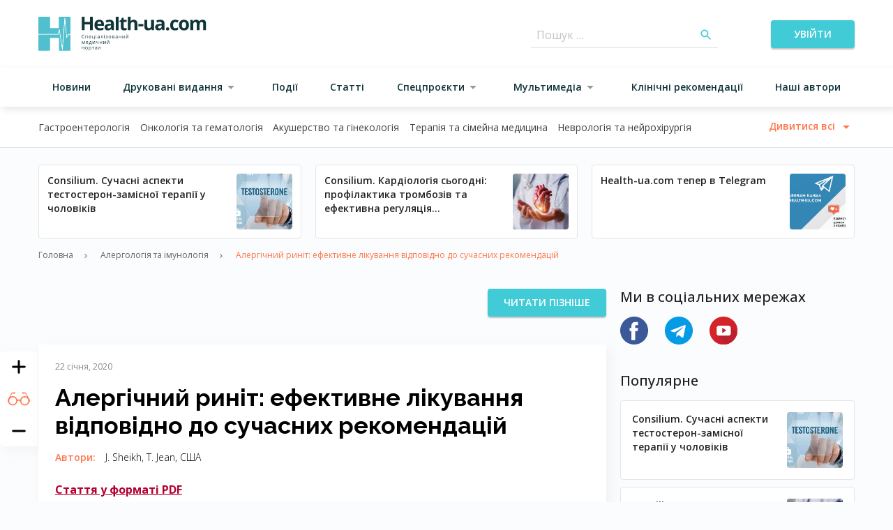

--- FILE ---
content_type: text/html; charset=UTF-8
request_url: https://health-ua.com/article/45532-alergchnij-rint-efektivne-lkuvannya-vdpovdno-dosuchasnih-rekomendatcj
body_size: 187190
content:
<!DOCTYPE html>
<html lang="ua">
<head>
    <!-- Matomo Tag Manager -->
    <script>
      var _mtm = window._mtm = window._mtm || [];
      _mtm.push({'mtm.startTime': (new Date().getTime()), 'event': 'mtm.Start'});
      (function() {
        var d=document, g=d.createElement('script'), s=d.getElementsByTagName('script')[0];
        g.async=true; g.src='https://analytics.health-ua.com/js/container_nZzoyyUy.js'; s.parentNode.insertBefore(g,s);
      })();
    </script>
    <!-- End Matomo Tag Manager -->
    <!-- Clarity tracking code for https://health-ua.com/ -->
<script>
    (function(c,l,a,r,i,t,y){
        c[a]=c[a]||function(){(c[a].q=c[a].q||[]).push(arguments)};
        t=l.createElement(r);t.async=1;t.src="https://www.clarity.ms/tag/"+i+"?ref=bwt";
        y=l.getElementsByTagName(r)[0];y.parentNode.insertBefore(t,y);
    })(window, document, "clarity", "script", "ur2n766wxh");
</script>

    
    <meta charset="utf-8">
<meta name="viewport" content="width=device-width, initial-scale=1">
<title>Алергічний риніт: ефективне лікування відповідно до сучасних рекомендацій | Health-ua</title>
<meta name="csrf-token" content="IwpAPfInYwJkbfQZmQzDebvRevmayrP07DrKNQwc">
<meta name="description" content="Алергічний риніт (АР) – ​це IgE-опосередковане запалення слизової оболонки носа у відповідь на вплив різних, найчастіше респіраторних, алергенів. Основні характерні симптоми: закладеність носа та утруднення носового дихання, свербіж і печіння, чхання, рин...">
<link rel="canonical" href="https://health-ua.com/article/45532-alergchnij-rint-efektivne-lkuvannya-vdpovdno-dosuchasnih-rekomendatcj">
<meta property="og:type" content="website">
<meta property="og:title" content="Алергічний риніт: ефективне лікування відповідно до сучасних рекомендацій">
<meta property="og:description" content="Алергічний риніт (АР) – ​це IgE-опосередковане запалення слизової оболонки носа у відповідь на вплив різних, найчастіше респіраторних, алергенів. Основні характерні симптоми: закладеність носа та утруднення носового дихання, свербіж і печіння, чхання, ринорея. Усі ці симптоми носять оборотний характер і повністю зникають після усунення провокуючого фактора або застосування ефективної фармакотерапії.">
<meta property="og:url" content="https://health-ua.com/article/45532-alergchnij-rint-efektivne-lkuvannya-vdpovdno-dosuchasnih-rekomendatcj">
<meta property="og:image" content="https://health-ua.com/img/og-image.jpg">

    <link rel="apple-touch-icon" sizes="57x57" href="/img/favicon/apple-icon-57x57.png">
    <link rel="apple-touch-icon" sizes="60x60" href="/img/favicon/apple-icon-60x60.png">
    <link rel="apple-touch-icon" sizes="72x72" href="/img/favicon/apple-icon-72x72.png">
    <link rel="apple-touch-icon" sizes="76x76" href="/img/favicon/apple-icon-76x76.png">
    <link rel="apple-touch-icon" sizes="114x114" href="/img/favicon/apple-icon-114x114.png">
    <link rel="apple-touch-icon" sizes="120x120" href="/img/favicon/apple-icon-120x120.png">
    <link rel="apple-touch-icon" sizes="144x144" href="/img/favicon/apple-icon-144x144.png">
    <link rel="apple-touch-icon" sizes="152x152" href="/img/favicon/apple-icon-152x152.png">
    <link rel="apple-touch-icon" sizes="180x180" href="/img/favicon/apple-icon-180x180.png">
    <link rel="icon" type="image/png" sizes="192x192" href="/img/favicon/android-icon-192x192.png">
    <link rel="icon" type="image/png" sizes="32x32" href="/img/favicon/favicon-32x32.png">
    <link rel="icon" type="image/png" sizes="96x96" href="/img/favicon/favicon-96x96.png">
    <link rel="icon" type="image/png" sizes="16x16" href="/img/favicon/favicon-16x16.png">
    <link rel="manifest" href="/img/favicon/manifest.json">
    <meta name="msapplication-TileColor" content="#ffffff">
    <meta name="msapplication-TileImage" content="/img/favicon/ms-icon-144x144.png">
    <meta name="theme-color" content="#ffffff">

    <link rel="preload" as="style" href="https://health-ua.com/build/assets/reset-bec3942a.css" /><link rel="preload" as="style" href="https://health-ua.com/build/assets/style-7b3df657.css" /><link rel="preload" as="style" href="https://health-ua.com/build/assets/app-a92a814b.css" /><link rel="stylesheet" href="https://health-ua.com/build/assets/reset-bec3942a.css" data-navigate-track="reload" /><link rel="stylesheet" href="https://health-ua.com/build/assets/style-7b3df657.css" data-navigate-track="reload" /><link rel="stylesheet" href="https://health-ua.com/build/assets/app-a92a814b.css" data-navigate-track="reload" />
    <script type='text/javascript' src='https://data.health-ua.com/www/delivery/spcjs.php?id=4'></script>

    <!-- Livewire Styles --><style >[wire\:loading][wire\:loading], [wire\:loading\.delay][wire\:loading\.delay], [wire\:loading\.inline-block][wire\:loading\.inline-block], [wire\:loading\.inline][wire\:loading\.inline], [wire\:loading\.block][wire\:loading\.block], [wire\:loading\.flex][wire\:loading\.flex], [wire\:loading\.table][wire\:loading\.table], [wire\:loading\.grid][wire\:loading\.grid], [wire\:loading\.inline-flex][wire\:loading\.inline-flex] {display: none;}[wire\:loading\.delay\.none][wire\:loading\.delay\.none], [wire\:loading\.delay\.shortest][wire\:loading\.delay\.shortest], [wire\:loading\.delay\.shorter][wire\:loading\.delay\.shorter], [wire\:loading\.delay\.short][wire\:loading\.delay\.short], [wire\:loading\.delay\.default][wire\:loading\.delay\.default], [wire\:loading\.delay\.long][wire\:loading\.delay\.long], [wire\:loading\.delay\.longer][wire\:loading\.delay\.longer], [wire\:loading\.delay\.longest][wire\:loading\.delay\.longest] {display: none;}[wire\:offline][wire\:offline] {display: none;}[wire\:dirty]:not(textarea):not(input):not(select) {display: none;}:root {--livewire-progress-bar-color: #2299dd;}[x-cloak] {display: none !important;}[wire\:cloak] {display: none !important;}</style>

    <!-- Google Tag Manager -->
    <script>(function (w, d, s, l, i) {
            w[l] = w[l] || [];
            w[l].push({
                'gtm.start':
                    new Date().getTime(), event: 'gtm.js'
            });
            var f = d.getElementsByTagName(s)[0],
                j = d.createElement(s), dl = l != 'dataLayer' ? '&l=' + l : '';
            j.async = true;
            j.src =
                'https://www.googletagmanager.com/gtm.js?id=' + i + dl;
            f.parentNode.insertBefore(j, f);
        })(window, document, 'script', 'dataLayer', 'GTM-TDVHJTLW');</script>
    <!-- End Google Tag Manager -->
    <!-- Google tag (gtag.js) -->
    <script async src="https://www.googletagmanager.com/gtag/js?id=G-112MC8FR8H"></script>

    <script>
        window.dataLayer = window.dataLayer || [];

        function gtag() {
            dataLayer.push(arguments);
        }

        // if(localStorage.getItem('consentMode') === null) {
        //     gtag('consent', 'update', {
        //         ad_storage: 'denied',
        //         ad_user_data: 'denied',
        //         ad_personalization: 'denied',
        //         analytics_storage: 'denied',
        //         personalization_storage: 'denied',
        //         functionality_storage: 'denied',
        //         security_storage: 'denied',
        //     });
        // }else {
        //     gtag('consent', 'default', JSON.parse(JSON.stringify(localStorage.getItem('consentMode'))));
        // }

        gtag('js', new Date());
        gtag('config', 'G-112MC8FR8H');
    </script>

        <!-- Google tag (gtag.js) -->
    <script>
        (function(i,s,o,g,r,a,m){i['GoogleAnalyticsObject']=r;i[r]=i[r]||function(){
            (i[r].q=i[r].q||[]).push(arguments)},i[r].l=1*new Date();a=s.createElement(o),
            m=s.getElementsByTagName(o)[0];a.async=1;a.src=g;m.parentNode.insertBefore(a,m)
        })(window,document,'script','//www.google-analytics.com/analytics.js','ga');
        ga('create', 'UA-61873754-1', 'auto');
        ga('send', 'pageview');
    </script>
    <!-- Google tag (gtag.js) -->
<script async src="https://www.googletagmanager.com/gtag/js?id=AW-869976796">
</script>
<script>
  window.dataLayer = window.dataLayer || [];
  function gtag(){dataLayer.push(arguments);}
  gtag('js', new Date());

  gtag('config', 'AW-869976796');
</script>

        <!-- Meta Pixel Code -->
        <script>
            !function(f,b,e,v,n,t,s)
            {if(f.fbq)return;n=f.fbq=function(){n.callMethod?
                n.callMethod.apply(n,arguments):n.queue.push(arguments)};
                if(!f._fbq)f._fbq=n;n.push=n;n.loaded=!0;n.version='2.0';
                n.queue=[];t=b.createElement(e);t.async=!0;
                t.src=v;s=b.getElementsByTagName(e)[0];
                s.parentNode.insertBefore(t,s)}(window, document,'script',
                'https://connect.facebook.net/en_US/fbevents.js');
            fbq('consent', 'revoke');
            fbq('init', '309551645320799');
            fbq('track', 'PageView');
        </script>
        <!-- End Meta Pixel Code -->

        <!-- Matomo -->
        <script>
          var _paq = window._paq = window._paq || [];
          /* tracker methods like "setCustomDimension" should be called before "trackPageView" */
          _paq.push(["setCookieDomain", "*.health-ua.com"]);
          _paq.push(["setDoNotTrack", true]);
          _paq.push(['trackPageView']);
          _paq.push(['requireCookieConsent']);
          _paq.push(['enableLinkTracking']);
          (function() {
            var u="//analytics.health-ua.com/";
            _paq.push(['setTrackerUrl', u+'matomo.php']);
            _paq.push(['setSiteId', '2']);
            var d=document, g=d.createElement('script'), s=d.getElementsByTagName('script')[0];
            g.async=true; g.src=u+'matomo.js'; s.parentNode.insertBefore(g,s);
          })();
        </script>
        <!-- End Matomo Code -->
</head>
<body >
    <!-- Google Tag Manager (noscript) -->
<noscript><iframe src="https://www.googletagmanager.com/ns.html?id=GTM-TDVHJTLW"
height="0" width="0" style="display:none;visibility:hidden"></iframe></noscript>
<!-- End Google Tag Manager (noscript) -->
<noscript><img height="1" width="1" style="display:none" src="https://www.facebook.com/tr?id=309551645320799&ev=PageView&noscript=1" /></noscript>





<div id="banner-41" class="hu-banner hu-container hu-hidden lg:hu-block">
    <script type='text/javascript'>
        OA_show(41);
    </script>
    <noscript>
        <a target='_blank' href='https://data.health-ua.com/www/delivery/ck.php?n=42b5ea5'>
            <img border='0' alt='' src='https://data.health-ua.com/www/delivery/avw.php?zoneid=41&amp;n=42b5ea5'/>
        </a>
    </noscript>
</div>
<div id="banner-43" class="hu-banner hu-container hu-block lg:hu-hidden">
    <script type='text/javascript'>
        OA_show(43);
    </script>
    <noscript>
        <a target='_blank' href='https://data.health-ua.com/www/delivery/ck.php?n=42b5ea5'>
            <img border='0' alt='' src='https://data.health-ua.com/www/delivery/avw.php?zoneid=43&amp;n=42b5ea5'/>
        </a>
    </noscript>
</div>

<header class="hu-site-header">
    <div class="hu-site-header--top">
        <div class="hu-container hu-flex hu-justify-between hu-items-center">
            <!--[if BLOCK]><![endif]-->    <button class="hu-text-sm hu-font-[600] hu-inline-block hu-text-center hu-rounded focus:hu-outline-none hu-uppercase !hu-text-h-primary-dark-1 hu-underline hu-py-3 hu-px-4 hu-min-w-[170px] menu-toggle md:hu-hidden !hu-p-0 !hu-min-w-0">
        
        <!--[if BLOCK]><![endif]-->            <div class="hu-flex hu-items-center hu-justify-center hu-w-6 hu-h-6">
                        <div class="hu-menu-burger">
                            <span class="hu-menu-burger--line"></span>
                        </div>
                    </div>
        <!--[if ENDBLOCK]><![endif]-->
    </button>
<!--[if ENDBLOCK]><![endif]-->

            <div class="hu-site-header--logo">
                <a href="https://health-ua.com">
                                            <svg class="hu-max-w-full" fill=none viewBox="0 0 241 49" width=241><path d="M64.6951 26.3594C64.1328 26.3594 63.6907 26.5456 63.3649 26.9198C63.0391 27.2941 62.8782 27.806 62.8782 28.4556C62.8782 29.1245 63.0353 29.6403 63.3475 30.0049C63.6616 30.3694 64.1076 30.5517 64.6873 30.5517C65.0441 30.5517 65.4513 30.4877 65.907 30.3597V30.8813C65.5522 31.0132 65.1159 31.081 64.5962 31.081C63.8439 31.081 63.2621 30.8522 62.8549 30.3966C62.4458 29.9389 62.2422 29.2913 62.2422 28.4497C62.2422 27.9242 62.3411 27.4628 62.5369 27.0652C62.7347 26.6697 63.0178 26.3633 63.3901 26.15C63.7624 25.9367 64.1987 25.8281 64.7029 25.8281C65.238 25.8281 65.7073 25.9251 66.1067 26.1209L65.8547 26.6309C65.4688 26.4506 65.0829 26.3594 64.6951 26.3594Z"fill=#0F3539 /><path d="M68.0808 31.0113H67.501V27.1797H70.7159V31.0113H70.1284V27.6838H68.0808V31.0113Z"fill=#0F3539 /><path d="M74.0552 27.5971C73.7469 27.5971 73.5026 27.6979 73.3203 27.8976C73.1381 28.0973 73.0295 28.3746 72.9965 28.7295H74.9996C74.9996 28.363 74.9181 28.0838 74.7552 27.8899C74.5904 27.694 74.3577 27.5971 74.0552 27.5971ZM74.2123 31.0816C73.6461 31.0816 73.2001 30.909 72.8724 30.5638C72.5447 30.2187 72.3818 29.7397 72.3818 29.127C72.3818 28.5104 72.5331 28.0198 72.8375 27.6552C73.1419 27.2907 73.5492 27.1104 74.063 27.1104C74.5439 27.1104 74.922 27.2674 75.2032 27.5835C75.4824 27.8996 75.622 28.3164 75.622 28.8322V29.1987H72.9829C72.9946 29.6486 73.109 29.9899 73.3242 30.2225C73.5395 30.4552 73.8439 30.5716 74.2336 30.5716C74.6467 30.5716 75.0539 30.4863 75.4572 30.3137V30.8314C75.2516 30.9206 75.0577 30.9827 74.8755 31.0214C74.6913 31.0622 74.4721 31.0816 74.2123 31.0816Z"fill=#0F3539 /><path d="M80.9964 32.3357H80.4166V31.0113H77.2617V27.1797H77.8415V30.511H79.8756V27.1797H80.4554V30.511H80.9964V32.3357Z"fill=#0F3539 /><path d="M83.0326 31.0117H82.4528V27.182H83.0326V31.0117ZM82.4043 26.1427C82.4043 26.0089 82.4373 25.912 82.5012 25.8499C82.5672 25.7879 82.6486 25.7568 82.7456 25.7568C82.8386 25.7568 82.9181 25.7879 82.986 25.8518C83.0539 25.9139 83.0868 26.0109 83.0868 26.1427C83.0868 26.2726 83.0539 26.3696 82.986 26.4336C82.9181 26.4976 82.8386 26.5286 82.7456 26.5286C82.6486 26.5286 82.5652 26.4976 82.5012 26.4336C82.4353 26.3715 82.4043 26.2726 82.4043 26.1427Z"fill=#0F3539 /><path d="M85.9142 30.6027C86.2748 30.6027 86.5599 30.5038 86.7654 30.306C86.9709 30.1082 87.0737 29.8309 87.0737 29.4741V29.129L86.4939 29.1542C86.0324 29.1697 85.7009 29.2414 85.4953 29.3694C85.2917 29.4955 85.1889 29.6932 85.1889 29.9628C85.1889 30.1722 85.2529 30.3312 85.379 30.4417C85.5069 30.5484 85.6853 30.6027 85.9142 30.6027ZM87.223 31.0118L87.1086 30.4669H87.0815C86.8914 30.7074 86.6995 30.8683 86.5094 30.9536C86.3194 31.0389 86.0829 31.0816 85.7978 31.0816C85.4178 31.0816 85.1211 30.9847 84.9039 30.7888C84.6887 30.593 84.5801 30.3137 84.5801 29.9531C84.5801 29.1794 85.1986 28.7741 86.4358 28.7373L87.0853 28.7159V28.4774C87.0853 28.1769 87.0214 27.9558 86.8914 27.8123C86.7615 27.6689 86.556 27.5971 86.2709 27.5971C85.951 27.5971 85.5903 27.696 85.187 27.8899L85.0086 27.4459C85.1967 27.3431 85.4042 27.2636 85.6291 27.2054C85.854 27.1473 86.079 27.1182 86.3058 27.1182C86.7615 27.1182 87.1009 27.219 87.3219 27.4226C87.543 27.6262 87.6516 27.95 87.6516 28.3979V31.0118H87.223V31.0118Z"fill=#0F3539 /><path d="M92.4733 31.0113H91.8857V27.678H90.7359C90.6738 28.508 90.5866 29.1653 90.4741 29.652C90.3616 30.1387 90.2182 30.4955 90.0398 30.7224C89.8614 30.9492 89.6345 31.0617 89.3591 31.0617C89.2331 31.0617 89.1323 31.0481 89.0586 31.019V30.5886C89.109 30.6021 89.1691 30.6099 89.2331 30.6099C89.5007 30.6099 89.714 30.3268 89.873 29.7606C90.032 29.1944 90.1522 28.3354 90.2337 27.1816H92.4733V31.0113V31.0113Z"fill=#0F3539 /><path d="M94.9095 31.0117H94.3297V27.182H94.9095V31.0117ZM94.2793 26.1427C94.2793 26.0089 94.3123 25.912 94.3762 25.8499C94.4422 25.7879 94.5236 25.7568 94.6206 25.7568C94.7136 25.7568 94.7951 25.7879 94.861 25.8518C94.9289 25.9139 94.9618 26.0109 94.9618 26.1427C94.9618 26.2726 94.9289 26.3696 94.861 26.4336C94.7931 26.4976 94.7136 26.5286 94.6206 26.5286C94.5236 26.5286 94.4422 26.4976 94.3762 26.4336C94.3123 26.3715 94.2793 26.2726 94.2793 26.1427Z"fill=#0F3539 /><path d="M97.5193 28.7702C98.2446 28.7702 98.6072 28.5705 98.6072 28.1691C98.6072 27.791 98.3144 27.6029 97.7268 27.6029C97.5465 27.6029 97.3836 27.6184 97.2382 27.6514C97.0908 27.6843 96.8988 27.7483 96.6623 27.8472L96.4567 27.376C96.8523 27.1995 97.2847 27.1104 97.754 27.1104C98.1941 27.1104 98.5412 27.2015 98.7952 27.3818C99.0493 27.5622 99.1753 27.8084 99.1753 28.1206C99.1753 28.5491 98.9368 28.8303 98.4598 28.9622V28.9912C98.7526 29.0766 98.9678 29.2007 99.1036 29.3597C99.2393 29.5187 99.3072 29.7184 99.3072 29.9588C99.3072 30.3137 99.1637 30.589 98.8786 30.7849C98.5936 30.9807 98.198 31.0796 97.6958 31.0796C97.1432 31.0796 96.7166 30.9962 96.416 30.8314V30.3001C96.8426 30.4998 97.2731 30.6007 97.7094 30.6007C98.0448 30.6007 98.2988 30.5425 98.4695 30.4281C98.6401 30.3137 98.7254 30.1469 98.7254 29.9297C98.7254 29.4838 98.3628 29.2627 97.6376 29.2627H97.1063V28.7702H97.5193V28.7702Z"fill=#0F3539 /><path d="M101.318 29.0921C101.318 29.5807 101.417 29.953 101.611 30.2109C101.807 30.4669 102.094 30.5948 102.474 30.5948C102.854 30.5948 103.143 30.4669 103.338 30.2129C103.536 29.9569 103.633 29.5846 103.633 29.0921C103.633 28.6054 103.534 28.235 103.338 27.9829C103.141 27.7309 102.852 27.6029 102.466 27.6029C102.086 27.6029 101.799 27.727 101.607 27.9771C101.415 28.2273 101.318 28.5996 101.318 29.0921ZM104.236 29.0921C104.236 29.7165 104.079 30.2032 103.765 30.5541C103.451 30.9051 103.017 31.0796 102.462 31.0796C102.119 31.0796 101.816 31.0001 101.551 30.8392C101.285 30.6782 101.079 30.4475 100.936 30.1469C100.79 29.8464 100.719 29.4954 100.719 29.0921C100.719 28.4677 100.874 27.981 101.186 27.6339C101.498 27.2849 101.931 27.1104 102.487 27.1104C103.022 27.1104 103.449 27.2887 103.765 27.6455C104.079 28.0023 104.236 28.4851 104.236 29.0921Z"fill=#0F3539 /><path d="M108.551 29.8576C108.551 29.6501 108.472 29.4988 108.315 29.4058C108.157 29.3107 107.898 29.2642 107.533 29.2642H106.482V30.5265H107.549C108.218 30.5246 108.551 30.3016 108.551 29.8576ZM108.442 28.1977C108.442 28.0116 108.371 27.8797 108.227 27.8022C108.084 27.7246 107.867 27.6839 107.576 27.6839H106.482V28.7639H107.463C107.822 28.7639 108.074 28.7193 108.221 28.6301C108.369 28.5429 108.442 28.3974 108.442 28.1977ZM109.009 28.1415C109.009 28.3916 108.937 28.5797 108.793 28.7096C108.65 28.8395 108.45 28.9249 108.19 28.9695V29.0005C108.516 29.0451 108.755 29.1401 108.904 29.2875C109.055 29.4348 109.129 29.6365 109.129 29.8963C109.129 30.2531 108.997 30.5285 108.735 30.7204C108.474 30.9143 108.09 31.0113 107.587 31.0113H105.898V27.1816H107.58C108.534 27.1797 109.009 27.5016 109.009 28.1415Z"fill=#0F3539 /><path d="M111.829 30.6027C112.19 30.6027 112.475 30.5038 112.68 30.306C112.886 30.1082 112.991 29.8309 112.991 29.4741V29.129L112.411 29.1542C111.949 29.1697 111.618 29.2414 111.414 29.3694C111.211 29.4955 111.108 29.6932 111.108 29.9628C111.108 30.1722 111.172 30.3312 111.298 30.4417C111.424 30.5484 111.602 30.6027 111.829 30.6027ZM113.14 31.0118L113.024 30.4669H112.997C112.806 30.7074 112.615 30.8683 112.424 30.9536C112.234 31.0389 111.998 31.0816 111.713 31.0816C111.333 31.0816 111.036 30.9847 110.821 30.7888C110.606 30.593 110.497 30.3137 110.497 29.9531C110.497 29.1794 111.116 28.7741 112.353 28.7373L113.002 28.7159V28.4774C113.002 28.1769 112.938 27.9558 112.808 27.8123C112.679 27.6689 112.473 27.5971 112.188 27.5971C111.868 27.5971 111.507 27.696 111.104 27.8899L110.926 27.4459C111.114 27.3431 111.321 27.2636 111.546 27.2054C111.771 27.1473 111.996 27.1182 112.223 27.1182C112.679 27.1182 113.018 27.219 113.239 27.4226C113.46 27.6262 113.569 27.95 113.569 28.3979V31.0118H113.14V31.0118Z"fill=#0F3539 /><path d="M115.983 27.1797V28.7852H118.128V27.1797H118.707V31.0113H118.128V29.2836H115.983V31.0113H115.401V27.1797H115.983Z"fill=#0F3539 /><path d="M121.106 27.1797V29.6093L121.081 30.2453L121.071 30.4451L123.142 27.1797H123.866V31.0113H123.325V28.6689L123.336 28.2074L123.354 27.7536L121.285 31.0113H120.562V27.1797H121.106Z"fill=#0F3539 /><path d="M127.357 26.6739C126.927 26.6739 126.613 26.5905 126.413 26.4237C126.215 26.257 126.105 25.9836 126.081 25.6016H126.626C126.648 25.8439 126.71 26.0126 126.816 26.1077C126.923 26.2027 127.107 26.2511 127.371 26.2511C127.611 26.2511 127.788 26.1988 127.904 26.098C128.018 25.9952 128.09 25.8304 128.115 25.6016H128.664C128.635 25.97 128.519 26.2415 128.311 26.414C128.104 26.5866 127.786 26.6739 127.357 26.6739ZM126.264 27.18V29.6096L126.238 30.2456L126.229 30.4453L128.302 27.1819H129.025V31.0115H128.484V28.6692L128.494 28.2077L128.511 27.7539L126.442 31.0115H125.719V27.1819H126.264V27.18Z"fill=#0F3539 /><path d="M64.4084 38.324L64.517 37.9982L64.6663 37.5852L65.7037 35.0586H66.4406V38.8824H65.9267V35.7217L65.8569 35.9234L65.6553 36.4586L64.6663 38.8844H64.1796L63.1907 36.4528C63.0666 36.1406 62.9832 35.8982 62.9347 35.7217V38.8844H62.4209V35.0605H63.1306L64.1331 37.4902C64.2339 37.7461 64.3251 38.0254 64.4084 38.324Z"fill=#0F3539 /><path d="M69.7828 35.4691C69.4745 35.4691 69.2302 35.57 69.0479 35.7697C68.8656 35.9694 68.757 36.2467 68.7241 36.6015H70.7271C70.7271 36.2351 70.6457 35.9558 70.4828 35.7619C70.318 35.5661 70.0853 35.4691 69.7828 35.4691ZM69.9398 38.9536C69.3736 38.9536 68.9277 38.781 68.6 38.4359C68.2723 38.0907 68.1094 37.6118 68.1094 36.999C68.1094 36.3824 68.2606 35.8918 68.5651 35.5273C68.8695 35.1628 69.2767 34.9824 69.7905 34.9824C70.2714 34.9824 70.6495 35.1395 70.9307 35.4556C71.2099 35.7716 71.3495 36.1885 71.3495 36.7043V37.0708H68.7105C68.7221 37.5207 68.8365 37.8619 69.0518 38.0946C69.267 38.3273 69.5714 38.4436 69.9631 38.4436C70.3761 38.4436 70.7833 38.3583 71.1867 38.1857V38.7035C70.9811 38.7927 70.7872 38.8547 70.6049 38.8935C70.4188 38.9342 70.1977 38.9536 69.9398 38.9536Z"fill=#0F3539 /><path d="M75.2959 38.384V35.5123H74.4369C74.4059 36.03 74.307 36.5536 74.1383 37.0829C73.9696 37.6123 73.7602 38.0466 73.5081 38.384H75.2959ZM76.4051 40.2087H75.8427V38.8843H73.1649V40.2087H72.6064V38.384H72.907C73.2192 37.9594 73.4635 37.463 73.64 36.891C73.8164 36.3209 73.9095 35.7081 73.9153 35.0527H75.8544V38.384H76.4031V40.2087H76.4051Z"fill=#0F3539 /><path d="M78.416 35.0547V37.4824L78.3907 38.1184L78.3811 38.3181L80.452 35.0547H81.1752V38.8843H80.6342V36.542L80.6439 36.0805L80.6614 35.6267L78.5924 38.8843H77.8691V35.0547H78.416Z"fill=#0F3539 /><path d="M83.4626 35.0547V36.4528C83.4626 36.9007 83.7185 37.1237 84.2285 37.1237C84.4399 37.1237 84.6435 37.0907 84.8374 37.0267C85.0313 36.9608 85.2504 36.8503 85.4947 36.6951V35.0566H86.0745V38.8863H85.4947V37.1528C85.2504 37.3215 85.0235 37.4397 84.8141 37.5076C84.6066 37.5755 84.3701 37.6104 84.1064 37.6104C83.7244 37.6104 83.4238 37.5095 83.2086 37.3098C82.9914 37.1101 82.8828 36.8386 82.8828 36.4954V35.0566H83.4626V35.0547Z"fill=#0F3539 /><path d="M88.5065 35.0547V36.6583H90.6511V35.0547H91.2309V38.8843H90.6511V37.1586H88.5065V38.8843H87.9248V35.0547H88.5065Z"fill=#0F3539 /><path d="M93.6279 35.0547V37.4824L93.6046 38.1184L93.593 38.3181L95.6658 35.0547H96.3891V38.8843H95.8481V36.542L95.8578 36.0805L95.8753 35.6267L93.8063 38.8843H93.083V35.0547H93.6279Z"fill=#0F3539 /><path d="M99.8787 34.5459C99.4483 34.5459 99.1322 34.4626 98.9344 34.2958C98.7366 34.129 98.6261 33.8556 98.6028 33.4736H99.1477C99.169 33.716 99.233 33.8847 99.3377 33.9797C99.4444 34.0747 99.6286 34.1232 99.8923 34.1232C100.133 34.1232 100.309 34.0728 100.426 33.97C100.54 33.8673 100.612 33.7024 100.637 33.4736H101.186C101.159 33.8421 101.04 34.1135 100.833 34.2861C100.625 34.4606 100.307 34.5459 99.8787 34.5459ZM98.7851 35.054V37.4836L98.7599 38.1196L98.7483 38.3193L100.821 35.0559H101.544V38.8856H101.003V36.5451L101.015 36.0836L101.032 35.6299L98.9635 38.8875H98.2402V35.0578H98.7851V35.054Z"fill=#0F3539 /><path d="M63.0007 46.7564H62.4209V42.9268H65.6359V46.7564H65.0483V43.429H63.0007V46.7564Z"fill=#0F3539 /><path d="M67.9019 44.8392C67.9019 45.3278 68.0008 45.702 68.1947 45.958C68.3905 46.214 68.6775 46.3419 69.0576 46.3419C69.4376 46.3419 69.7266 46.214 69.9224 45.9599C70.1202 45.704 70.2171 45.3317 70.2171 44.8392C70.2171 44.3525 70.1183 43.9821 69.9224 43.73C69.7266 43.4779 69.4357 43.3519 69.0498 43.3519C68.6698 43.3519 68.3828 43.476 68.1908 43.7261C67.9989 43.9724 67.9019 44.3447 67.9019 44.8392ZM70.8202 44.8392C70.8202 45.4635 70.6631 45.9522 70.349 46.3012C70.0349 46.6522 69.6005 46.8267 69.046 46.8267C68.7027 46.8267 68.4002 46.7472 68.1346 46.5863C67.8689 46.4253 67.6634 46.1946 67.5199 45.894C67.3764 45.5935 67.3027 45.2425 67.3027 44.8392C67.3027 44.2148 67.4579 43.7281 67.772 43.381C68.0842 43.032 68.5185 42.8594 69.0712 42.8594C69.6063 42.8594 70.0329 43.0378 70.349 43.3946C70.6612 43.7475 70.8202 44.2303 70.8202 44.8392Z"fill=#0F3539 /><path d="M74.1732 43.3499C73.7815 43.3499 73.4984 43.4585 73.3239 43.6738C73.1494 43.8909 73.0602 44.2361 73.0544 44.7092V44.8391C73.0544 45.3782 73.1436 45.7621 73.3239 45.9948C73.5023 46.2275 73.7912 46.3419 74.1868 46.3419C74.5184 46.3419 74.7763 46.2081 74.9644 45.9405C75.1525 45.6729 75.2455 45.3045 75.2455 44.8333C75.2455 44.3563 75.1525 43.9898 74.9644 43.7339C74.7763 43.4779 74.5126 43.3499 74.1732 43.3499ZM74.2566 46.8267C74.0065 46.8267 73.7796 46.7801 73.5741 46.689C73.3685 46.5979 73.194 46.4563 73.0544 46.2643H73.0117C73.0389 46.4873 73.0544 46.7006 73.0544 46.9004V48.4768H72.4746V42.9272H72.9458L73.0272 43.4508H73.0544C73.2037 43.2414 73.3763 43.0901 73.5741 42.997C73.7718 42.904 73.9987 42.8574 74.2547 42.8574C74.7627 42.8574 75.1544 43.03 75.4297 43.3771C75.7051 43.7242 75.8447 44.2109 75.8447 44.8372C75.8447 45.4655 75.7051 45.956 75.4239 46.3031C75.1447 46.6522 74.7549 46.8267 74.2566 46.8267Z"fill=#0F3539 /><path d="M80.097 43.4232H78.8541V46.7564H78.2723V43.4232H77.043V42.9268H80.097V43.4232Z"fill=#0F3539 /><path d="M82.5304 46.3478C82.8911 46.3478 83.1761 46.2489 83.3816 46.0511C83.5872 45.8533 83.6919 45.576 83.6919 45.2192V44.8741L83.1121 44.8993C82.6506 44.9148 82.319 44.9866 82.1135 45.1145C81.9099 45.2425 81.8071 45.4384 81.8071 45.7059C81.8071 45.9154 81.8711 46.0744 81.9971 46.1849C82.1232 46.2935 82.3016 46.3478 82.5304 46.3478ZM83.8412 46.7569L83.7268 46.212H83.6996C83.5077 46.4525 83.3176 46.6154 83.1276 46.6987C82.9376 46.7841 82.701 46.8267 82.416 46.8267C82.0359 46.8267 81.7393 46.7278 81.524 46.5339C81.3088 46.3381 81.2002 46.0589 81.2002 45.6982C81.2002 44.9245 81.8188 44.5192 83.0559 44.4824L83.7055 44.4611V44.2226C83.7055 43.922 83.6415 43.701 83.5116 43.5575C83.3816 43.414 83.1761 43.3422 82.8911 43.3422C82.5711 43.3422 82.2104 43.4411 81.8071 43.635L81.6287 43.191C81.8168 43.0882 82.0243 43.0087 82.2492 42.9505C82.4742 42.8924 82.6991 42.8633 82.926 42.8633C83.3816 42.8633 83.721 42.9641 83.9401 43.1677C84.1611 43.3713 84.2697 43.6951 84.2697 44.1431V46.7569H83.8412V46.7569Z"fill=#0F3539 /><path d="M89.0905 46.7564H88.5029V43.4231H87.3531C87.291 44.2531 87.2018 44.9104 87.0913 45.3971C86.9788 45.8838 86.8334 46.2406 86.6569 46.4655C86.4786 46.6924 86.2517 46.8049 85.9763 46.8049C85.8503 46.8049 85.7495 46.7913 85.6758 46.7622V46.3317C85.7262 46.3453 85.7863 46.3531 85.8503 46.3531C86.1179 46.3531 86.3312 46.07 86.4902 45.5038C86.6492 44.9376 86.7694 44.0785 86.8509 42.9248H89.0905V46.7564V46.7564Z"fill=#0F3539 /><path d="M34.0849 40.6913C34.4553 40.381 34.3641 40.0708 34.3835 39.7993C34.463 38.7134 34.5096 37.6276 34.5949 36.5436C34.9032 32.6655 35.2251 28.7893 35.5373 24.9093C35.77 22.0026 35.993 19.0959 36.2218 16.1893C36.47 13.0189 36.724 9.84662 36.9683 6.67626C37.0866 5.14246 37.1855 3.60672 37.3038 2.07292C37.3367 1.6599 37.4414 1.24494 37.9669 1.24882C38.4982 1.2527 38.568 1.67542 38.6107 2.08844C38.665 2.61392 38.7232 3.13747 38.7697 3.66489C39.0567 6.91088 39.3378 10.1569 39.6248 13.4009C39.9273 16.8059 40.2317 20.2109 40.542 23.614C40.6603 24.9151 40.7999 26.2142 40.9356 27.5561C41.2924 27.3835 41.368 27.1159 41.496 26.8871C42.9968 24.1763 42.0661 24.6358 45.2384 24.6126C45.8919 24.6068 46.0877 24.4381 46.0858 23.7671C46.0625 16.1137 46.0644 8.46213 46.0838 0.808658C46.0858 0.211427 45.9694 -0.00187082 45.3121 0.0020073C40.3171 0.0310932 35.3201 0.0330323 30.3251 0.0020073C29.6425 -0.00187082 29.5049 0.201729 29.5087 0.845497C29.5359 5.78817 29.5107 10.7308 29.5398 15.6735C29.5436 16.3153 29.3555 16.4608 28.7409 16.4569C24.888 16.4297 21.035 16.4278 17.1821 16.4588C16.5403 16.4646 16.3968 16.2707 16.4007 15.658C16.4239 10.6882 16.4026 5.7203 16.4278 0.750485C16.4317 0.149376 16.2708 0.00200624 15.6774 0.0039453C10.7076 0.0291531 5.73972 0.027214 0.769902 0.0039453C0.190123 6.71765e-05 0.00979513 0.129984 0.0117342 0.742727C0.0350029 8.39426 0.0311227 16.0477 0.0156102 23.7012C0.0136711 24.2364 0.139707 24.4458 0.715609 24.4478C9.53446 24.4846 18.3533 24.537 27.1722 24.6048C27.6938 24.6087 27.9109 24.4381 28.035 23.9339C28.4752 22.1345 28.9697 20.3486 29.4273 18.5549C29.5242 18.173 29.6348 17.7948 30.0905 17.7832C30.6295 17.7716 30.6799 18.2214 30.74 18.6228C31.0425 20.6356 31.347 22.6464 31.6475 24.6591C32.2797 28.8746 32.9079 33.0902 33.5439 37.3057C33.7049 38.409 33.8949 39.5104 34.0849 40.6913Z"fill=#52BFCE clip-rule=evenodd fill-rule=evenodd /><path d="M29.9042 21.8924C29.4369 22.9783 29.2585 23.9904 29.0064 24.9736C28.8339 25.6464 28.4771 25.8946 27.8197 25.8539C27.238 25.817 26.6524 25.8015 26.0688 25.7977C19.5865 25.7589 13.1023 25.724 6.61998 25.6929C4.68092 25.6832 2.73798 25.7337 0.800858 25.6658C0.143517 25.6425 0.00584801 25.7918 0.00584801 26.4162C0.0252386 33.5112 0.029113 40.6063 0.0019661 47.7013C2.70336e-05 48.3606 0.215265 48.473 0.810557 48.4711C5.72608 48.4498 10.6416 48.442 15.5571 48.4769C16.2726 48.4827 16.4258 48.2908 16.4239 47.5985C16.3948 42.0703 16.4161 36.5439 16.3948 31.0176C16.3929 30.4223 16.546 30.2614 17.1452 30.2653C21.0505 30.2924 24.9577 30.2963 28.863 30.2633C29.5281 30.2575 29.6987 30.432 29.6948 31.0952C29.6677 36.6215 29.689 42.1498 29.6657 47.6761C29.6638 48.2908 29.8092 48.475 30.4472 48.473C35.3627 48.444 40.2782 48.4381 45.1957 48.4789C45.9694 48.4847 46.0838 48.2248 46.0818 47.5423C46.0586 40.9514 46.0683 34.3625 46.0683 27.7716C46.0683 25.8403 46.0683 25.8636 44.1214 25.8364C43.561 25.8287 43.2624 26.011 43.02 26.5073C42.4868 27.6029 41.9109 28.6791 41.3137 29.7398C41.1256 30.0733 40.8561 30.4514 40.3752 30.3292C39.8943 30.209 39.8749 29.7824 39.8439 29.3733C39.7295 27.8957 39.6112 26.4162 39.4793 24.9386C39.1167 20.9015 38.7464 16.8644 38.3741 12.8292C38.312 12.1622 38.2286 11.4951 38.153 10.8242C37.8369 10.8843 37.835 11.0453 37.8234 11.2082C37.7148 12.6896 37.5946 14.1691 37.4976 15.6525C37.3037 18.6154 37.0128 21.5686 36.8306 24.5334C36.6056 28.1788 36.212 31.8146 35.925 35.4561C35.6303 39.2101 35.3782 42.9661 35.099 46.7221C35.066 47.1545 34.9516 47.6257 34.4397 47.678C33.9162 47.7323 33.8308 47.2825 33.7707 46.8694C33.3829 44.2536 32.9951 41.6398 32.5995 39.0259C31.8627 34.1298 31.1258 29.2337 30.3754 24.3414C30.2552 23.5755 30.263 22.7785 29.9042 21.8924Z"fill=#52BFCE clip-rule=evenodd fill-rule=evenodd /><path d="M34.0849 40.6913C33.8949 39.5104 33.7048 38.409 33.54 37.3037C32.904 33.0882 32.2758 28.8727 31.6436 24.6572C31.3431 22.6444 31.0386 20.6317 30.7361 18.6209C30.676 18.2195 30.6276 17.7696 30.0866 17.7813C29.6309 17.7929 29.5203 18.171 29.4234 18.553C28.9638 20.3466 28.4713 22.1325 28.0311 23.932C27.907 24.4361 27.6899 24.6067 27.1683 24.6029C18.3494 24.5369 9.53056 24.4826 0.711708 24.4458C0.135807 24.4439 0.0117098 24.2364 0.0117098 23.6993C0.0272223 16.0458 0.0291576 8.39231 0.00782794 0.740778C0.00588888 0.128034 0.186222 5.65739e-05 0.766002 0.00199564C5.73582 0.0252644 10.7037 0.0252644 15.6735 0.00199564C16.2669 -0.00188249 16.4278 0.147424 16.4239 0.748533C16.3987 5.71835 16.42 10.6862 16.3968 15.656C16.3948 16.2688 16.5364 16.4608 17.1782 16.4569C21.0311 16.4258 24.884 16.4278 28.737 16.4549C29.3516 16.4588 29.5397 16.3134 29.5359 15.6716C29.5087 10.7289 29.5339 5.78622 29.5048 0.843548C29.501 0.19784 29.6386 -0.00382344 30.3212 5.46802e-05C35.3162 0.0310797 40.3112 0.0310797 45.3082 5.46802e-05C45.9655 -0.00382344 46.0819 0.207535 46.0799 0.806705C46.0605 8.46018 46.0586 16.1117 46.0819 23.7652C46.0838 24.4361 45.888 24.6048 45.2345 24.6106C42.0622 24.6358 42.9929 24.1743 41.4921 26.8851C41.3661 27.114 41.2885 27.3796 40.9317 27.5541C40.7979 26.2123 40.6564 24.9131 40.5381 23.612C40.2278 20.207 39.9234 16.804 39.6209 13.399C39.3339 10.153 39.0528 6.90699 38.7658 3.66294C38.7193 3.13746 38.663 2.61197 38.6068 2.08649C38.5641 1.67347 38.4924 1.25075 37.963 1.24687C37.4375 1.24299 37.3328 1.65989 37.2999 2.07097C37.1796 3.60477 37.0827 5.14051 36.9644 6.67431C36.7201 9.84467 36.4661 13.017 36.2179 16.1873C35.9891 19.094 35.7661 22.0006 35.5334 24.9073C35.2231 28.7854 34.8993 32.6635 34.591 36.5417C34.5057 37.6256 34.4591 38.7134 34.3796 39.7974C34.3641 40.0708 34.4553 40.381 34.0849 40.6913Z"fill=#52BFCE clip-rule=evenodd fill-rule=evenodd /><path d="M29.9042 21.8924C30.2649 22.7785 30.2552 23.5755 30.3735 24.3395C31.1258 29.2337 31.8607 34.1278 32.5976 39.024C32.9912 41.6378 33.381 44.2517 33.7688 46.8675C33.8308 47.2786 33.9142 47.7284 34.4377 47.6761C34.9477 47.6237 35.0641 47.1525 35.097 46.7201C35.3782 42.9661 35.6283 39.2082 35.9231 35.4542C36.21 31.8107 36.6037 28.1769 36.8286 24.5314C37.0128 21.5666 37.3037 18.6134 37.4956 15.6505C37.5926 14.1691 37.7148 12.6876 37.8214 11.2062C37.833 11.0453 37.835 10.8824 38.151 10.8223C38.2247 11.4932 38.31 12.1583 38.3721 12.8273C38.7444 16.8644 39.1128 20.8996 39.4774 24.9367C39.6112 26.4143 39.7275 27.8918 39.8419 29.3713C39.8729 29.7805 39.8923 30.2051 40.3732 30.3273C40.8541 30.4475 41.1236 30.0713 41.3117 29.7378C41.9109 28.6771 42.4868 27.601 43.0181 26.5054C43.2605 26.009 43.5591 25.8267 44.1195 25.8345C46.0663 25.8636 46.0663 25.8403 46.0663 27.7697C46.0663 34.3605 46.0566 40.9495 46.0799 47.5403C46.0818 48.2229 45.9693 48.4827 45.1937 48.4769C40.2782 48.4362 35.3627 48.4439 30.4452 48.4711C29.8073 48.475 29.6599 48.2888 29.6638 47.6741C29.687 42.1478 29.6657 36.6195 29.6929 31.0932C29.6967 30.4301 29.5242 30.2555 28.861 30.2614C24.9557 30.2943 21.0485 30.2904 17.1433 30.2633C16.546 30.2594 16.3909 30.4204 16.3928 31.0157C16.4161 36.542 16.3928 42.0702 16.4219 47.5966C16.4258 48.2869 16.2707 48.4788 15.5552 48.475C10.6396 48.4401 5.72412 48.4478 0.808598 48.4691C0.213306 48.4711 -0.00192609 48.3586 1.29705e-05 47.6993C0.0252208 40.6043 0.0232796 33.5093 0.00388896 26.4143C0.0019499 25.7899 0.141563 25.6406 0.798905 25.6638C2.73603 25.7336 4.67702 25.6813 6.61803 25.691C13.1003 25.722 19.5845 25.7569 26.0668 25.7957C26.6505 25.7996 27.2341 25.8151 27.8178 25.8519C28.4732 25.8946 28.8319 25.6444 29.0045 24.9716C29.2585 23.9904 29.4369 22.9782 29.9042 21.8924Z"fill=#52BFCE clip-rule=evenodd fill-rule=evenodd /><path d="M78.0843 19.3637H73.9987V11.0199H66.3414V19.3637H62.2422V0.03125H66.3414V7.60717H73.9987V0.03125H78.0843V19.3637Z"fill=#0F3539 /><path d="M87.4149 7.17059C86.5598 7.17059 85.8888 7.44206 85.4041 7.98306C84.9193 8.526 84.642 9.29386 84.5703 10.2905H90.2304C90.2129 9.29386 89.9531 8.526 89.4509 7.98306C88.9487 7.44206 88.27 7.17059 87.4149 7.17059ZM87.983 19.6271C85.6038 19.6271 83.7423 18.9698 82.4024 17.657C81.0625 16.3443 80.3916 14.4828 80.3916 12.0764C80.3916 9.60024 81.0102 7.68444 82.2492 6.33098C83.4883 4.97751 85.2005 4.30078 87.3858 4.30078C89.4761 4.30078 91.101 4.89607 92.2645 6.08666C93.4279 7.27724 94.0096 8.92156 94.0096 11.0196V12.9761H84.4753C84.5199 14.1221 84.8592 15.018 85.4933 15.6598C86.1273 16.3036 87.0174 16.6255 88.1653 16.6255C89.0553 16.6255 89.8969 16.5324 90.6919 16.3482C91.485 16.164 92.313 15.8673 93.1778 15.462V18.582C92.472 18.9349 91.7196 19.1967 90.9168 19.3692C90.116 19.5418 89.1368 19.6271 87.983 19.6271Z"fill=#0F3539 /><path d="M104.138 12.5125L102.577 12.5649C101.403 12.5998 100.531 12.8111 99.9589 13.1989C99.3849 13.5868 99.0999 14.1782 99.0999 14.9712C99.0999 16.1075 99.7514 16.6776 101.056 16.6776C101.991 16.6776 102.738 16.4081 103.298 15.871C103.858 15.3338 104.138 14.6183 104.138 13.7283V12.5125ZM105.326 19.3632L104.547 17.3524H104.442C103.763 18.2075 103.065 18.8009 102.346 19.1305C101.626 19.4621 100.69 19.6269 99.5361 19.6269C98.1168 19.6269 96.9999 19.2217 96.1835 18.4111C95.3672 17.6006 94.96 16.4449 94.96 14.946C94.96 13.3773 95.5087 12.2197 96.6062 11.4751C97.7037 10.7305 99.3597 10.3175 101.572 10.238L104.138 10.1585V9.51084C104.138 8.01195 103.37 7.26347 101.836 7.26347C100.655 7.26347 99.2666 7.62026 97.6708 8.33383L96.3348 5.60945C98.0353 4.71942 99.922 4.27344 101.995 4.27344C103.979 4.27344 105.499 4.70585 106.557 5.56873C107.616 6.43355 108.144 7.7463 108.144 9.5089V19.3613H105.326V19.3632Z"fill=#0F3539 /><path d="M114.975 19.3635H110.941V0H114.975V19.3635Z"fill=#0F3539 /><path d="M124.081 16.4138C124.787 16.4138 125.632 16.2606 126.619 15.9504V18.952C125.614 19.4019 124.379 19.6268 122.917 19.6268C121.304 19.6268 120.129 19.2196 119.392 18.4033C118.655 17.5869 118.287 16.3653 118.287 14.7346V7.60658H116.355V5.9002L118.578 4.55061L119.741 1.43066H122.32V4.57776H126.458V7.60658H122.32V14.7346C122.32 15.3085 122.481 15.7312 122.803 16.0047C123.127 16.2781 123.551 16.4138 124.081 16.4138Z"fill=#0F3539 /><path d="M141.901 19.3635H137.868V10.7288C137.868 8.59586 137.075 7.52938 135.487 7.52938C134.358 7.52938 133.544 7.91331 133.039 8.67924C132.537 9.44711 132.285 10.69 132.285 12.4081V19.3635H128.252V0H132.285V2.98034C132.285 3.3061 132.254 4.07397 132.192 5.282L132.099 6.47259H132.31C133.21 5.02605 134.637 4.30472 136.596 4.30472C138.333 4.30472 139.65 4.77203 140.549 5.70666C141.449 6.64129 141.899 7.98118 141.899 9.72633V19.3635H141.901Z"fill=#0F3539 /><path d="M143.388 13.7563V10.4521H150.49V13.7563H143.388Z"fill=#0F3539 /><path d="M162.53 19.3635L161.989 17.4729H161.778C161.345 18.1613 160.732 18.6926 159.939 19.0668C159.146 19.441 158.243 19.6291 157.229 19.6291C155.491 19.6291 154.182 19.1638 153.302 18.2349C152.42 17.3042 151.979 15.9662 151.979 14.2211V4.58008H156.013V13.2147C156.013 14.2812 156.203 15.082 156.581 15.6153C156.959 16.1485 157.564 16.4161 158.392 16.4161C159.52 16.4161 160.337 16.0399 160.839 15.2856C161.341 14.5313 161.593 13.2826 161.593 11.5374V4.58008H165.627V19.3635H162.53Z"fill=#0F3539 /><path d="M176.701 12.5125L175.14 12.5649C173.967 12.5998 173.094 12.8111 172.522 13.1989C171.948 13.5868 171.663 14.1782 171.663 14.9712C171.663 16.1075 172.315 16.6776 173.62 16.6776C174.554 16.6776 175.301 16.4081 175.861 15.871C176.422 15.3338 176.701 14.6183 176.701 13.7283V12.5125V12.5125ZM177.892 19.3632L177.112 17.3524H177.005C176.327 18.2075 175.629 18.8009 174.909 19.1305C174.19 19.4621 173.253 19.6269 172.1 19.6269C170.68 19.6269 169.563 19.2217 168.747 18.4111C167.931 17.6006 167.523 16.4449 167.523 14.946C167.523 13.3773 168.072 12.2197 169.17 11.4751C170.267 10.7305 171.921 10.3175 174.136 10.238L176.701 10.1585V9.51084C176.701 8.01195 175.933 7.26347 174.399 7.26347C173.218 7.26347 171.83 7.62026 170.234 8.33383L168.898 5.60945C170.599 4.71942 172.485 4.27344 174.558 4.27344C176.542 4.27344 178.062 4.70585 179.121 5.56873C180.18 6.43355 180.707 7.7463 180.707 9.5089V19.3613H177.892V19.3632Z"fill=#0F3539 /><path d="M182.937 17.473C182.937 16.7322 183.134 16.1718 183.532 15.7937C183.929 15.4156 184.505 15.2256 185.263 15.2256C185.994 15.2256 186.561 15.4195 186.964 15.8073C187.365 16.1951 187.565 16.7516 187.565 17.473C187.565 18.1691 187.361 18.7178 186.956 19.1192C186.551 19.5206 185.987 19.7203 185.263 19.7203C184.523 19.7203 183.951 19.5245 183.545 19.1328C183.14 18.7411 182.937 18.1865 182.937 17.473Z"fill=#0F3539 /><path d="M195.877 19.6271C191.275 19.6271 188.976 17.1005 188.976 12.0493C188.976 9.53625 189.602 7.61658 190.853 6.29026C192.105 4.96394 193.899 4.30078 196.233 4.30078C197.944 4.30078 199.478 4.63624 200.837 5.30521L199.646 8.42517C199.012 8.16921 198.421 7.95979 197.874 7.79691C197.327 7.63403 196.78 7.55259 196.233 7.55259C194.135 7.55259 193.088 9.04178 193.088 12.0221C193.088 14.9133 194.135 16.3598 196.233 16.3598C197.011 16.3598 197.729 16.257 198.39 16.0496C199.051 15.8421 199.712 15.5183 200.373 15.0781V18.5296C199.72 18.9446 199.063 19.2296 198.396 19.3886C197.73 19.5476 196.891 19.6271 195.877 19.6271Z"fill=#0F3539 /><path d="M205.657 11.9446C205.657 13.4086 205.897 14.5138 206.378 15.2642C206.857 16.0127 207.64 16.3889 208.724 16.3889C209.8 16.3889 210.574 16.0166 211.045 15.272C211.517 14.5274 211.753 13.4182 211.753 11.9465C211.753 10.4825 211.515 9.385 211.038 8.65397C210.563 7.92295 209.783 7.55646 208.697 7.55646C207.623 7.55646 206.847 7.92101 206.37 8.64816C205.895 9.37337 205.657 10.4728 205.657 11.9446ZM215.877 11.9446C215.877 14.3509 215.243 16.2338 213.973 17.5911C212.705 18.9485 210.937 19.6271 208.672 19.6271C207.253 19.6271 206 19.3169 204.916 18.6944C203.832 18.072 202.998 17.18 202.417 16.0166C201.835 14.8532 201.544 13.4958 201.544 11.9446C201.544 9.52849 202.174 7.65148 203.435 6.31159C204.695 4.9717 206.467 4.30078 208.751 4.30078C210.171 4.30078 211.422 4.60909 212.505 5.22571C213.591 5.84234 214.423 6.72849 215.005 7.88417C215.587 9.03985 215.877 10.3933 215.877 11.9446Z"fill=#0F3539 /><path d="M231.093 19.3634H227.06V10.7288C227.06 9.66229 226.882 8.86145 226.525 8.32821C226.168 7.79497 225.606 7.52738 224.838 7.52738C223.806 7.52738 223.058 7.90744 222.591 8.66367C222.123 9.42184 221.889 10.6687 221.889 12.4061V19.3615H217.857V4.58001H220.937L221.48 6.47059H221.705C222.102 5.79192 222.674 5.26062 223.423 4.87668C224.173 4.49275 225.032 4.30078 226.001 4.30078C228.214 4.30078 229.713 5.02405 230.498 6.46865H230.855C231.252 5.78028 231.836 5.24704 232.608 4.86892C233.378 4.49081 234.25 4.30078 235.22 4.30078C236.893 4.30078 238.161 4.73125 239.02 5.59026C239.881 6.44926 240.31 7.82794 240.31 9.7224V19.3615H236.263V10.7268C236.263 9.66035 236.085 8.85951 235.728 8.32627C235.371 7.79303 234.809 7.52544 234.043 7.52544C233.054 7.52544 232.317 7.87835 231.826 8.58417C231.338 9.28999 231.093 10.4088 231.093 11.9426V19.3634Z"fill=#0F3539 /></svg>
                                    </a>

                <a href="https://health-ua.com">

                </a>
            </div>

            <div class="hu-flex hu-items-end">
                <div class="hu-search hu-hidden md:hu-flex">
    <form role="search" method="get" class="hu-search--form" action="https://health-ua.com/search">
        <input type="search" class="hu-search--field" placeholder="Пошук …"  name="q">

        <button type="submit" class="hu-search--submit">
            <svg width="16" height="16" viewBox="0 0 16 16" fill="none" xmlns="http://www.w3.org/2000/svg">
                <path d="M10.9167 9.66667H10.2583L10.025 9.44167C10.8417 8.49167 11.3333 7.25833 11.3333 5.91667C11.3333 2.925 8.90833 0.5 5.91667 0.5C2.925 0.5 0.5 2.925 0.5 5.91667C0.5 8.90833 2.925 11.3333 5.91667 11.3333C7.25833 11.3333 8.49167 10.8417 9.44167 10.025L9.66667 10.2583V10.9167L13.8333 15.075L15.075 13.8333L10.9167 9.66667ZM5.91667 9.66667C3.84167 9.66667 2.16667 7.99167 2.16667 5.91667C2.16667 3.84167 3.84167 2.16667 5.91667 2.16667C7.99167 2.16667 9.66667 3.84167 9.66667 5.91667C9.66667 7.99167 7.99167 9.66667 5.91667 9.66667Z" fill="#41CBD6"/>
            </svg>
        </button>
    </form>
</div>

                <div class="hu-site-header--user">
                                            <!--[if BLOCK]><![endif]-->    <a href="https://health-ua.com/login" class="hu-text-sm hu-font-[600] hu-inline-block hu-text-center hu-rounded focus:hu-outline-none hu-uppercase hu-bg-h-primary-origin hu-text-white hover:hu-text-white hover:hu-bg-h-primary-light hover:hu-no-underline hu-shadow-[0px_2px_2px_0px_#0000003D] hover:hu-shadow-[0px_1px_5px_rgba(0,0,0,0.2),0px_3px_4px_rgba(0,0,0,0.12),0px_2px_4px_rgba(0,0,0,0.14)] hu-py-2.5 hu-px-4 hu-min-w-[120px] hu-ml-9" rounded="rounded">
        Увійти
        <!--[if BLOCK]><![endif]--><!--[if ENDBLOCK]><![endif]-->
    </a>
<!--[if ENDBLOCK]><![endif]-->
                                    </div>
            </div>
        </div>
    </div>
</header>

<div class="md:hu-sticky md:hu-top-0 md:hu-z-[11]">
    <div id="site-navigation" class="hu-main-navigation">
        <div class="hu-container hu-px-0">
            <ul class="hu-menu-item--list">
                                    <li class="hu-menu-item">
                        <a href="/news" class="hu-menu-item-link">
                            Новини
                                                    </a>
                                            </li>
                                    <li class="hu-menu-item">
                        <a href="/#" class="hu-menu-item-link">
                            Друковані видання
                                                            <svg class="hu-w-6 hu-h-6 hu-text-[rgba(0,0,0,0.4)]" width="29" height="29" viewBox="0 0 29 29"
     fill="none" xmlns="http://www.w3.org/2000/svg">
    <path d="M8.45703 12.083L14.4987 18.1247L20.5404 12.083H8.45703Z"
          fill="currentColor"/>
</svg>
                                                    </a>
                                                    <ul class="hu-sub-menu">
                                                                    <li class="hu-menu-item">
                                        <a href="/newspaper" class="hu-menu-item-link">
                                            Медична газета
                                        </a>
                                    </li>
                                                                    <li class="hu-menu-item">
                                        <a href="/journals" class="hu-menu-item-link">
                                            Журнали
                                        </a>
                                    </li>
                                                                    <li class="hu-menu-item">
                                        <a href="/peredplata" class="hu-menu-item-link">
                                            Передплата
                                        </a>
                                    </li>
                                                                    <li class="hu-menu-item">
                                        <a href="https://health-ua.com/page/bezkostovna-peredplata-na-drukovani-ta-elektronni-vidannia" class="hu-menu-item-link">
                                            Електрона передплата
                                        </a>
                                    </li>
                                                            </ul>
                                            </li>
                                    <li class="hu-menu-item">
                        <a href="/events" class="hu-menu-item-link">
                            Події
                                                    </a>
                                            </li>
                                    <li class="hu-menu-item">
                        <a href="/articles" class="hu-menu-item-link">
                            Статті
                                                    </a>
                                            </li>
                                    <li class="hu-menu-item">
                        <a href="/#" class="hu-menu-item-link">
                            Спецпроєкти
                                                            <svg class="hu-w-6 hu-h-6 hu-text-[rgba(0,0,0,0.4)]" width="29" height="29" viewBox="0 0 29 29"
     fill="none" xmlns="http://www.w3.org/2000/svg">
    <path d="M8.45703 12.083L14.4987 18.1247L20.5404 12.083H8.45703Z"
          fill="currentColor"/>
</svg>
                                                    </a>
                                                    <ul class="hu-sub-menu">
                                                                    <li class="hu-menu-item">
                                        <a href="/actual-theme" class="hu-menu-item-link">
                                            Consilium
                                        </a>
                                    </li>
                                                                    <li class="hu-menu-item">
                                        <a href="/vestnik" class="hu-menu-item-link">
                                            Практикум
                                        </a>
                                    </li>
                                                                    <li class="hu-menu-item">
                                        <a href="https://health-ua.com/page/online" class="hu-menu-item-link">
                                            Вісник online
                                        </a>
                                    </li>
                                                            </ul>
                                            </li>
                                    <li class="hu-menu-item">
                        <a href="/type" class="hu-menu-item-link">
                            Мультимедіа
                                                            <svg class="hu-w-6 hu-h-6 hu-text-[rgba(0,0,0,0.4)]" width="29" height="29" viewBox="0 0 29 29"
     fill="none" xmlns="http://www.w3.org/2000/svg">
    <path d="M8.45703 12.083L14.4987 18.1247L20.5404 12.083H8.45703Z"
          fill="currentColor"/>
</svg>
                                                    </a>
                                                    <ul class="hu-sub-menu">
                                                                    <li class="hu-menu-item">
                                        <a href="https://health-ua.com/result?format=77955" class="hu-menu-item-link">
                                            Калькулятори
                                        </a>
                                    </li>
                                                                    <li class="hu-menu-item">
                                        <a href="https://health-ua.com/result?format=265" class="hu-menu-item-link">
                                            Тести та опитування
                                        </a>
                                    </li>
                                                                    <li class="hu-menu-item">
                                        <a href="https://health-ua.com/result?format=258" class="hu-menu-item-link">
                                            Інфографіка
                                        </a>
                                    </li>
                                                                    <li class="hu-menu-item">
                                        <a href="https://health-ua.com/result?format=255" class="hu-menu-item-link">
                                            Відео
                                        </a>
                                    </li>
                                                            </ul>
                                            </li>
                                    <li class="hu-menu-item">
                        <a href="https://health-ua.com/result?format=261" class="hu-menu-item-link">
                            Клінічні рекомендації
                                                    </a>
                                            </li>
                                    <li class="hu-menu-item">
                        <a href="/authors" class="hu-menu-item-link">
                            Наші автори
                                                    </a>
                                            </li>
                            </ul>
        </div>
    </div>
    <div class="hu-relative">
        <div class="hu-category-nav">
            <div class="hu-container">
                <div class="hu-category-nav--container">
                    <nav class="hu-category-nav--items">
                                                                                <a class="hu-category-nav--item"
                               href="https://health-ua.com/category/gastroenterology">
                                Гастроентерологія
                            </a>
                                                                                <a class="hu-category-nav--item"
                               href="https://health-ua.com/category/onkologiya-i-gematologiya">
                                Онкологія та гематологія
                            </a>
                                                                                <a class="hu-category-nav--item"
                               href="https://health-ua.com/category/akusherstvoginekologiya">
                                Акушерство та гінекологія
                            </a>
                                                                                <a class="hu-category-nav--item"
                               href="https://health-ua.com/category/terapiya-i-semeynaya-meditsina">
                                Терапія та сімейна медицина
                            </a>
                                                                                <a class="hu-category-nav--item"
                               href="https://health-ua.com/category/neurology">
                                Неврологія та нейрохірургія
                            </a>
                                            </nav>

                    <div class="hu-category-nav--btn-wrapper">
                        <!--[if BLOCK]><![endif]-->    <button class="hu-text-sm hu-font-[600] hu-inline-block hu-text-center hu-rounded focus:hu-outline-none !hu-text-h-secondary-origin hu-underline hu-py-3 hu-px-4 hu-min-w-[170px] hu-hidden md:hu-block hu-category-nav--btn" onclick="document.querySelector('#category-navigation').classList.toggle('hu-hidden');">
        Дивитися всі
        <!--[if BLOCK]><![endif]-->            <svg class="hu-category-nav--btn-icon" width="29" height="29" viewBox="0 0 29 29"
     fill="none" xmlns="http://www.w3.org/2000/svg">
    <path d="M8.45703 12.083L14.4987 18.1247L20.5404 12.083H8.45703Z"
          fill="currentColor"/>
</svg>
        <!--[if ENDBLOCK]><![endif]-->
    </button>
<!--[if ENDBLOCK]><![endif]-->

                        <!--[if BLOCK]><![endif]-->    <button class="hu-text-sm hu-font-[600] hu-inline-block hu-text-center hu-rounded focus:hu-outline-none !hu-text-h-secondary-origin hu-underline hu-py-3 hu-px-4 hu-min-w-[170px] hu-py-4 hu-w-full hu-flex hu-justify-between md:hu-hidden hu-category-nav--btn" onclick="document.querySelector('#category-navigation').classList.toggle('hu-hidden');">
        Медичні напрямки
        <!--[if BLOCK]><![endif]-->            <svg class="hu-category-nav--btn-icon" width="29" height="29" viewBox="0 0 29 29"
     fill="none" xmlns="http://www.w3.org/2000/svg">
    <path d="M8.45703 12.083L14.4987 18.1247L20.5404 12.083H8.45703Z"
          fill="currentColor"/>
</svg>
        <!--[if ENDBLOCK]><![endif]-->
    </button>
<!--[if ENDBLOCK]><![endif]-->
                    </div>
                </div>
            </div>
        </div>

        <nav id="category-navigation" class="hu-category-nav--container-fixed hu-hidden">
            <div class="hu-container hu-relative">
                <div class="hu-category-nav--container-fixed--items">
                                            <a class="hu-category-nav--container-fixed--item"
                           href="https://health-ua.com/category/akusherstvoginekologiya"
                        >
                            Акушерство та гінекологія
                        </a>
                                            <a class="hu-category-nav--container-fixed--item"
                           href="https://health-ua.com/category/allergiya-i-immunologiya"
                        >
                            Алергологія та імунологія
                        </a>
                                            <a class="hu-category-nav--container-fixed--item"
                           href="https://health-ua.com/category/anesteziologiya"
                        >
                            Анестезіологія та інтенсивна терапія
                        </a>
                                            <a class="hu-category-nav--container-fixed--item"
                           href="https://health-ua.com/category/gastroenterology"
                        >
                            Гастроентерологія
                        </a>
                                            <a class="hu-category-nav--container-fixed--item"
                           href="https://health-ua.com/category/dermatology"
                        >
                            Дерматологія
                        </a>
                                            <a class="hu-category-nav--container-fixed--item"
                           href="https://health-ua.com/category/endocrinology"
                        >
                            Ендокринологія
                        </a>
                                            <a class="hu-category-nav--container-fixed--item"
                           href="https://health-ua.com/category/inf_zabolevaniya"
                        >
                            Інфекційні хвороби
                        </a>
                                            <a class="hu-category-nav--container-fixed--item"
                           href="https://health-ua.com/category/cardiology"
                        >
                            Кардіологія та кардіохірургія
                        </a>
                                            <a class="hu-category-nav--container-fixed--item"
                           href="https://health-ua.com/category/neurology"
                        >
                            Неврологія та нейрохірургія
                        </a>
                                            <a class="hu-category-nav--container-fixed--item"
                           href="https://health-ua.com/category/nephrology"
                        >
                            Нефрологія
                        </a>
                                            <a class="hu-category-nav--container-fixed--item"
                           href="https://health-ua.com/category/onkologiya-i-gematologiya"
                        >
                            Онкологія та гематологія
                        </a>
                                            <a class="hu-category-nav--container-fixed--item"
                           href="https://health-ua.com/category/ortopediya"
                        >
                            Ортопедія та травматологія
                        </a>
                                            <a class="hu-category-nav--container-fixed--item"
                           href="https://health-ua.com/category/otorinolaringologiya"
                        >
                            Оториноларингологія
                        </a>
                                            <a class="hu-category-nav--container-fixed--item"
                           href="https://health-ua.com/category/oftalmologiia"
                        >
                            Офтальмологія
                        </a>
                                            <a class="hu-category-nav--container-fixed--item"
                           href="https://health-ua.com/category/diagnostics"
                        >
                            Патологія та лабораторна діагностика
                        </a>
                                            <a class="hu-category-nav--container-fixed--item"
                           href="https://health-ua.com/category/pediatrics"
                        >
                            Педіатрія
                        </a>
                                            <a class="hu-category-nav--container-fixed--item"
                           href="https://health-ua.com/category/psychiatry"
                        >
                            Психіатрія
                        </a>
                                            <a class="hu-category-nav--container-fixed--item"
                           href="https://health-ua.com/category/pulmonologiya"
                        >
                            Пульмонологія
                        </a>
                                            <a class="hu-category-nav--container-fixed--item"
                           href="https://health-ua.com/category/revmatologia"
                        >
                            Ревматологія
                        </a>
                                            <a class="hu-category-nav--container-fixed--item"
                           href="https://health-ua.com/category/terapiya-i-semeynaya-meditsina"
                        >
                            Терапія та сімейна медицина
                        </a>
                                            <a class="hu-category-nav--container-fixed--item"
                           href="https://health-ua.com/category/urologiya-i-andrologiya"
                        >
                            Урологія та андрологія
                        </a>
                                            <a class="hu-category-nav--container-fixed--item"
                           href="https://health-ua.com/category/ftiziatriia"
                        >
                            Фтизіатрія
                        </a>
                                            <a class="hu-category-nav--container-fixed--item"
                           href="https://health-ua.com/category/hirurgiya"
                        >
                            Хірургія
                        </a>
                                    </div>

                <!--[if BLOCK]><![endif]-->    <button class="hu-text-sm hu-font-[600] hu-inline-block hu-text-center hu-rounded focus:hu-outline-none hu-uppercase !hu-text-h-secondary-origin hu-underline hu-py-3 hu-px-4 hu-min-w-[170px] hu-category-nav--btn hu-absolute hu-right-4 md:hu-right-0 hu-top-0 !hu-py-0 -hu-translate-y-full" onclick="document.querySelector('#category-navigation').classList.toggle('hu-hidden');">
        
        <!--[if BLOCK]><![endif]-->            <svg class="hu-category-nav--btn-icon" viewBox="0 0 24 24" fill="none" xmlns="http://www.w3.org/2000/svg">
    <path d="M19 6.41L17.59 5L12 10.59L6.41 5L5 6.41L10.59 12L5 17.59L6.41 19L12 13.41L17.59 19L19 17.59L13.41 12L19 6.41Z" fill="currentColor"/>
</svg>
        <!--[if ENDBLOCK]><![endif]-->
    </button>
<!--[if ENDBLOCK]><![endif]-->
            </div>
        </nav>
    </div>
</div>

<div class="hu-container">
    <div class="hu-search hu-search-mobile">
    <form role="search" method="get" class="hu-search--form" action="https://health-ua.com/search">
        <input type="search" class="hu-search--field" placeholder="Пошук …"  name="q">

        <button type="submit" class="hu-search--submit">
            <svg width="16" height="16" viewBox="0 0 16 16" fill="none" xmlns="http://www.w3.org/2000/svg">
                <path d="M10.9167 9.66667H10.2583L10.025 9.44167C10.8417 8.49167 11.3333 7.25833 11.3333 5.91667C11.3333 2.925 8.90833 0.5 5.91667 0.5C2.925 0.5 0.5 2.925 0.5 5.91667C0.5 8.90833 2.925 11.3333 5.91667 11.3333C7.25833 11.3333 8.49167 10.8417 9.44167 10.025L9.66667 10.2583V10.9167L13.8333 15.075L15.075 13.8333L10.9167 9.66667ZM5.91667 9.66667C3.84167 9.66667 2.16667 7.99167 2.16667 5.91667C2.16667 3.84167 3.84167 2.16667 5.91667 2.16667C7.99167 2.16667 9.66667 3.84167 9.66667 5.91667C9.66667 7.99167 7.99167 9.66667 5.91667 9.66667Z" fill="#41CBD6"/>
            </svg>
        </button>
    </form>
</div>
</div>
<div class="splide hu-top-slider hu-container md:hu-flex hu-mt-6 hu-mb-10 md:hu-mb-0">
        <div class="splide__track">
            <div class="splide__list hu-h-auto">
                                    <div class="slide hu-card-mini splide__slide">
    <div class="hu-card-mini--info">
                <a href="https://health-ua.com/actual-theme/urology/78005-consilium-sucasni-aspekti-testosteron-zamisnoyi-terapiyi-u-colovikiv" class="hu-card-mini--link">
            Consilium. Сучасні аспекти тестостерон-замісної терапії у чоловіків
        </a>
            </div>

    <a href="https://health-ua.com/actual-theme/urology/78005-consilium-sucasni-aspekti-testosteron-zamisnoyi-terapiyi-u-colovikiv" class="hu-card-mini--img-wrapper">
        <img loading="lazy"
         class="hu-card-mini--img"
         src="/storage/multimedia/userfiles/images/Consilium/Bezen/80_80.webp"
         alt="Consilium. Сучасні аспекти тестостерон-замісної терапії у чоловіків"
    >
    </a>
</div>
                                    <div class="slide hu-card-mini splide__slide">
    <div class="hu-card-mini--info">
                <a href="https://health-ua.com/actual-theme/aktualnaya-tema-cardiology/77985-kardiologiia-syogodni-profilaktika-tromboziv-ta-efektivna-reguliaciia-arterialnogo-tisku" class="hu-card-mini--link">
            Consilium. Кардіологія сьогодні: профілактика тромбозів та ефективна регуляція артеріального тиску
        </a>
            </div>

    <a href="https://health-ua.com/actual-theme/aktualnaya-tema-cardiology/77985-kardiologiia-syogodni-profilaktika-tromboziv-ta-efektivna-reguliaciia-arterialnogo-tisku" class="hu-card-mini--img-wrapper">
        <img loading="lazy"
         class="hu-card-mini--img"
         src="/storage/multimedia/userfiles/images/Consilium/KVZ/top.webp"
         alt="Consilium. Кардіологія сьогодні: профілактика тромбозів та ефективна регуляція артеріального тиску"
    >
    </a>
</div>
                                    <div class="slide hu-card-mini splide__slide">
    <div class="hu-card-mini--info">
                <a href="/news/50058-Healthuacom-teper-v-Telegram" class="hu-card-mini--link">
            Health-ua.com тепер в Telegram
        </a>
            </div>

    <a href="/news/50058-Healthuacom-teper-v-Telegram" class="hu-card-mini--img-wrapper">
        <img loading="lazy"
         class="hu-card-mini--img"
         src="/storage/multimedia/5/0/0/6/0/1587029804.jpg"
         alt="Health-ua.com тепер в Telegram"
    >
    </a>
</div>
                            </div>
        </div>
    </div>

    <div class="hu-container">

        <div class="hu-page-head">
            <div class="hu-breadcrumbs">
    <span class="hu-breadcrumbs--item">
                                        <a href="https://health-ua.com" class="hu-breadcrumbs--link">Головна</a>
                </span>
                                                <span class="hu-breadcrumbs--item">
                                            <svg class="hu-breadcrumbs--icon" width="12" height="12" viewBox="0 0 12 12" fill="none" xmlns="http://www.w3.org/2000/svg">
<path d="M4.29492 8.295L6.58492 6L4.29492 3.705L4.99992 3L7.99992 6L4.99992 9L4.29492 8.295Z" fill="currentColor"/>
</svg>
                                        <a href="https://health-ua.com/category/allergiya-i-immunologiya" class="hu-breadcrumbs--link">Алергологія та імунологія</a>
                </span>
                                                <span class="hu-breadcrumbs--item">
                     <svg class="hu-breadcrumbs--icon" width="12" height="12" viewBox="0 0 12 12" fill="none" xmlns="http://www.w3.org/2000/svg">
<path d="M4.29492 8.295L6.58492 6L4.29492 3.705L4.99992 3L7.99992 6L4.99992 9L4.29492 8.295Z" fill="currentColor"/>
</svg>
Алергічний риніт: ефективне лікування відповідно до сучасних рекомендацій
                </span>
                    
</div>
            </div>

        
        <div class="md:hu-flex">
            <div class="hu-main-content">
                <div class="hu-flex hu-justify-end hu-mb-4">
                <!--[if BLOCK]><![endif]-->    <a href="https://health-ua.com/login" class="hu-text-sm hu-font-[600] hu-inline-block hu-text-center hu-rounded focus:hu-outline-none hu-uppercase hu-bg-h-primary-origin hu-text-white hover:hu-text-white hover:hu-bg-h-primary-light hover:hu-no-underline hu-shadow-[0px_2px_2px_0px_#0000003D] hover:hu-shadow-[0px_1px_5px_rgba(0,0,0,0.2),0px_3px_4px_rgba(0,0,0,0.12),0px_2px_4px_rgba(0,0,0,0.14)] hu-py-2.5 hu-px-4 hu-min-w-[120px] hu-article-single--btn hu-ml-3">
        Читати пізніше
        <!--[if BLOCK]><![endif]--><!--[if ENDBLOCK]><![endif]-->
    </a>
<!--[if ENDBLOCK]><![endif]-->
    </div>

                <div class="hu-article-single--resize" >
                    <div wire:snapshot="{&quot;data&quot;:{&quot;class&quot;:&quot;hu-article-single--resize-control&quot;,&quot;fontSize&quot;:16,&quot;minSize&quot;:8,&quot;maxSize&quot;:32},&quot;memo&quot;:{&quot;id&quot;:&quot;sHuggRJRhFLkbNnbk7Uu&quot;,&quot;name&quot;:&quot;text-resizer&quot;,&quot;path&quot;:&quot;article\/45532-alergchnij-rint-efektivne-lkuvannya-vdpovdno-dosuchasnih-rekomendatcj&quot;,&quot;method&quot;:&quot;GET&quot;,&quot;children&quot;:[],&quot;scripts&quot;:[],&quot;assets&quot;:[],&quot;errors&quot;:[],&quot;locale&quot;:&quot;uk&quot;},&quot;checksum&quot;:&quot;de1dbdecedd1be3c5781ea0537f9c7fbc68b34b34fe9a8ef8a9d37fd4f43889a&quot;}" wire:effects="[]" wire:id="sHuggRJRhFLkbNnbk7Uu" class="hu-article-single--resize-control">
    <div class="hu-flex hu-flex-row md:hu-flex-col hu-items-center hu-justify-center">
        <!--[if BLOCK]><![endif]-->    <button class="hu-text-sm hu-font-[600] hu-inline-block hu-text-center hu-rounded focus:hu-outline-none !hu-text-h-secondary-origin hu-underline hu-py-2.5 hu-px-4 hu-min-w-[120px] !hu-min-w-0" wire:click="increaseFontSize">
        <svg xmlns="http://www.w3.org/2000/svg" viewBox="0 0 448 512" class="hu-w-6 hu-h-6">
                <!--!Font Awesome Free 6.7.2 by @fontawesome - https://fontawesome.com License - https://fontawesome.com/license/free Copyright 2025 Fonticons, Inc.-->
                <path
                    d="M256 80c0-17.7-14.3-32-32-32s-32 14.3-32 32l0 144L48 224c-17.7 0-32 14.3-32 32s14.3 32 32 32l144 0 0 144c0 17.7 14.3 32 32 32s32-14.3 32-32l0-144 144 0c17.7 0 32-14.3 32-32s-14.3-32-32-32l-144 0 0-144z"/>
            </svg>
        <!--[if BLOCK]><![endif]--><!--[if ENDBLOCK]><![endif]-->
    </button>
<!--[if ENDBLOCK]><![endif]-->

        <div class="hu-p-2">
            <svg class="hu-w-8 hu-h-8" viewBox="0 0 780 462" fill="none" xmlns="http://www.w3.org/2000/svg">
                <path d="M769.713 260.23C780.942 280.959 780.942 306.011 768.853 326.74C752.437 354.386 737.754 382.027 717.884 406.214C674.692 456.319 616.817 471.865 553.759 452.86C489.832 433.855 451.827 389.803 438.869 324.152C435.416 307.74 418.999 294.782 396.541 292.188C376.671 289.6 359.395 295.647 343.848 306.876C340.395 309.464 336.937 315.511 336.072 320.694C323.114 395.85 266.103 451.996 192.676 458.907C115.796 466.683 46.6918 422.626 19.9105 346.61C19.0511 344.881 18.1866 343.157 17.322 341.428V340.563C-2.54781 313.787 -4.27698 277.506 12.1397 248.136C52.7386 173.845 94.2022 99.5581 135.666 26.131C139.983 17.4904 152.942 10.5841 162.442 8.85497C190.088 4.53726 217.728 2.80809 246.233 1.07893C263.509 0.214344 268.697 7.1258 267.832 28.7248C266.968 44.2716 260.921 49.4539 243.645 47.7248C217.728 45.1362 190.952 41.6779 165.036 39.0893C160.718 39.0893 153.806 41.6779 152.077 45.1362C132.213 80.5529 113.207 115.97 92.473 155.704C143.442 129.792 192.676 125.47 241.916 147.933C291.155 170.391 321.39 209.261 334.348 261.089C351.624 257.636 368.9 251.589 386.176 251.589C403.452 251.589 420.728 257.636 439.733 261.089C452.692 211.855 482.062 171.256 531.296 148.792C580.536 126.334 629.775 129.792 682.468 156.569C668.645 131.516 657.416 109.923 646.187 89.1883C639.275 75.3706 631.504 61.5477 624.593 47.7248C621.134 41.6779 614.228 38.2248 607.317 39.0893C581.4 42.5425 555.483 45.1362 530.437 47.7248C513.161 49.4539 507.114 44.2716 507.114 28.7248C506.249 6.26122 511.431 0.214344 528.707 1.07893C556.348 2.80809 584.853 4.53726 612.499 8.85497C622.864 10.5841 634.957 18.355 640.14 26.9956C683.332 104.74 726.525 182.485 769.713 260.23ZM609.041 421.761C660.009 417.444 704.062 380.298 717.02 331.063C742.072 240.36 659.145 155.704 567.577 179.027C517.478 191.121 480.332 235.178 475.15 286.141C468.239 363.886 532.161 428.673 609.041 421.761ZM53.6032 299.1C53.6032 367.345 108.884 422.626 176.265 422.626C244.509 422.626 300.655 366.48 300.655 298.235C300.655 230.86 244.509 175.574 177.129 175.574C108.884 175.574 53.6032 230.86 53.6032 299.1Z" fill="#FF774D" stroke="#FF774D" stroke-width="2"/>
            </svg>
        </div>

        <!--[if BLOCK]><![endif]-->    <button class="hu-text-sm hu-font-[600] hu-inline-block hu-text-center hu-rounded focus:hu-outline-none !hu-text-h-secondary-origin hu-underline hu-py-2.5 hu-px-4 hu-min-w-[120px] !hu-min-w-0" wire:click="decreaseFontSize">
        <svg xmlns="http://www.w3.org/2000/svg" viewBox="0 0 448 512" class="hu-w-6 hu-h-6">
                <!--!Font Awesome Free 6.7.2 by @fontawesome - https://fontawesome.com License - https://fontawesome.com/license/free Copyright 2025 Fonticons, Inc.-->
                <path
                    d="M432 256c0 17.7-14.3 32-32 32L48 288c-17.7 0-32-14.3-32-32s14.3-32 32-32l352 0c17.7 0 32 14.3 32 32z"/>
            </svg>
        <!--[if BLOCK]><![endif]--><!--[if ENDBLOCK]><![endif]-->
    </button>
<!--[if ENDBLOCK]><![endif]-->
    </div>



    <style>
        .hu-article-single--content {
            font-size: 16px !important;
        }

        .hu-article-single--content p[style*="font-size"],
        .hu-article-single--content span[style*="font-size"] {
            font-size: 16px !important;
        }

        .hu-article-single--content table {
            font-size: 16px !important;
        }

        .hu-article-single--authors,
        .hu-article-single--author {
            font-size: 14px !important;
            line-height: 1.4;
        }
    </style>
</div>
                </div>

                <article id="post-45532" class="hu-article-single">

                    <header class="hu-article-single--header">
                        <p class="date hu-article-single--date">
    22 січня, 2020
</p>

                        <h1 class="hu-article-single--title">Алергічний риніт: ефективне лікування відповідно до сучасних рекомендацій</h1>

                        <div class="hu-article-single--authors">
            Автори:

        <div class="hu-article-single--author !hu-inline">
            J. Sheikh, T. Jean, США
        </div>
    </div>

                                            </header>

                                                                
                                            <div class="hu-article-single--content hu-mb-5">
                                                            
                                                                                                                                    <p><a href="/multimedia/userfiles/files/2019/Pulmo_3_2019/Pulmo_3_2019_str_38_39.pdf" target="_blank"><strong><u>Стаття у форматі PDF</u></strong></a></p>

<p><strong>Алергічний риніт (АР) &ndash; ​це&nbsp;IgE-опосередковане запалення слизової оболонки носа у&nbsp;відповідь на&nbsp;вплив різних, найчастіше респіраторних, алергенів. Основні характерні симптоми: закладеність носа та&nbsp;утруднення носового дихання, свербіж і&nbsp;печіння, чхання, ринорея. Усі ці симптоми носять оборотний характер і&nbsp;повністю зникають після усунення провокуючого фактора або застосування ефективної фармакотерапії. АР не&nbsp;вважається захворюванням,&nbsp;що загрожує життю (якщо не&nbsp;супроводжується бронхіальною астмою (БА), анафілаксією або тяжкими ускладненнями), але для суспільства він є неабияким соціально-економічним тягарем, якщо зважити зниження якості життя і&nbsp;працездатності пацієнтів, а&nbsp;також високу вартість лікування.</strong></p>

<p>Крім основних класичних симптомів хворі можуть скаржитися на&nbsp;широкий спектр інших проявів АР, як-от: загальне нездужання, сонливість, головний біль, сльозотеча, вушні болі, зниження працездатності, запаморочення та&nbsp;ін. Усе перераховане може бути як&nbsp;проявом основного захворювання, так і&nbsp;його ускладнень (гострий і&nbsp;хронічний синусити, отит, обструктивне апное сну, поліпи порожнини носа). Навпаки, частина пацієнтів зазначає тільки 1-2 прояви риніту при його легкому перебігу, наприклад закладеність носа. При односторонньому скруті дихання можна підозрювати наявність поліпів або інших анатомічних змін,&nbsp;що виникли на&nbsp;тлі АР або самостійно.</p>

<h3>Епідеміологія</h3>

<p>У світі поширеність алергічних патологій продовжує неухильно зростати. Сьогодні на&nbsp;АР страждають від 10 до&nbsp;30% дорослої і&nbsp;приблизно 40% дитячої популяції. Захворювання вражає представників усіх рас, але поширеність може варіювати серед різних популяцій і&nbsp;культур,&nbsp;що, швидше за&nbsp;все, асоційоване з&nbsp;генетичними, а&nbsp;також географічними та&nbsp;екологічними факторами (велика залученість населення теплих кліматичних зон). Найчастіше АР дебютує в&nbsp;дитячому або юнацькому віці (80% випадків &ndash; ​до&nbsp;20 років), хлопчики хворіють частіше, але до&nbsp;30-40 років різниця в&nbsp;частоті між чоловіками і&nbsp;жінками нівелюється. Найнижча частота АР із&nbsp;найменш вираженою симптоматикою спостерігається у&nbsp;літніх пацієнтів.</p>

<h3>Класифікація</h3>

<p>Згідно з&nbsp;програмою Всесвітньої організації охорони здоров&rsquo;я (ВООЗ) ARIA (Allergic Rhinitis and its Impact on Asthma) АР за&nbsp;своїм перебігом класифікується як:</p>

<ul>
	<li>інтермітуючий &ndash; ​&lt;4 днів на&nbsp;тиждень або &lt;4 тиж на&nbsp;рік;</li>
	<li>персистуючий &ndash; ​&gt;4 днів на&nbsp;тиждень і&nbsp;&gt;4 тиж на&nbsp;рік.</li>
</ul>

<p>За тяжкістю симптомів АР буває:</p>

<ul>
	<li>легкий &ndash; ​коли якість життя не&nbsp;змінюється;</li>
	<li>помірний або тяжкий &ndash; ​за&nbsp;наявності хоча&nbsp;б одного з&nbsp;таких ознак: порушення сну; труднощі в&nbsp;повсякденній діяльності або спортивній активності; зниження когнітивних здібностей або працездатності; тяжкі симптоми.</li>
</ul>

<h3>Етіологія</h3>

<p>Причини розвитку АР численні, а&nbsp;етіологія захворювання може бути різною залежно від варіанту перебігу захворювання (багаторічний, спорадичний, епізодичний). Хворі, чутливі до&nbsp;множинних алергенів, можуть страждати від багаторічного персистуючого риніту із&nbsp;сезонними загостреннями. У&nbsp;більшості випадків захворювання розвивається на&nbsp;тлі впливу респіраторних алергенів, проте в&nbsp;деяких ситуаціях АР може бути проявом харчової алергії в&nbsp;дітей. Але ізольовано назальні симптоми за&nbsp;відсутності шлунково-кишкових або шкірних проявів спостерігаються вкрай рідко. Ринорея у&nbsp;відповідь на&nbsp;прийом їжі найчастіше має вазомоторний, а&nbsp;не&nbsp;алергічний характер. Сезонний АР зазвичай розвивається внаслідок впливу пилку рослин і&nbsp;цвілі.</p>

<h3>Етіологічні чинники</h3>

<ul>
	<li>Пилок рослин. Сезонність залежить від географічного положення та&nbsp;клімату. Найбільш висока активність &ndash; ​навесні, у&nbsp;період цвітіння і&nbsp;запилення більшості рослин (береза, дуб, клен, кедр, плодові дерева тощо). У&nbsp;деяких трав і&nbsp;бур&rsquo;янів (амброзія, будяк, шавлія та&nbsp;інші) характерний період кінець літа &ndash; ​початок осені. У&nbsp;регіонах із&nbsp;теплим кліматом можливе цілорічне цвітіння,&nbsp;що супроводжується стійким перебігом АР.</li>
	<li>Пліснява. Наприклад, гриби <em>Alternaria </em>і&nbsp;<em>Cladosporium</em>, які поширені в&nbsp;сухих і&nbsp;вітряних регіонах, у&nbsp;зимовий період (коли лежить сніг) спостерігаються вкрай рідко. Їх&nbsp;розсіювання досягає максимуму в&nbsp;сухі сонячні дні. Інші представники цвілевих грибів (<em>Aspergillus </em>і&nbsp;<em>Penicillinum</em>) не&nbsp;мають чіткої сезонності, і&nbsp;їх можна виявити як&nbsp;на&nbsp;відкритому повітрі, так і&nbsp;в&nbsp;приміщенні, особливо при високій вологості.</li>
	<li>Кліщі домашнього пилу.</li>
	<li>Шерсть та&nbsp;екскременти домашніх тварин. Найчастіше &ndash; ​кішок і&nbsp;собак, але також поширені алергічні реакції й на&nbsp;інших представників фауни, якщо вони знаходяться поряд із&nbsp;людиною в&nbsp;одному приміщенні.</li>
	<li>Гризуни.</li>
	<li>Таргани. Найчастіше стають причиною розвитку БА, але також призводять до&nbsp;багаторічного персистуючого АР у&nbsp;заражених оселях.</li>
	<li>Професійні алергени: деревний пил, латекс, ангідриди, шерсть тварин, лікарські препарати тощо.</li>
</ul>

<h3>Діагностика</h3>

<p><em><strong>Ретельний збір алергологічного анамнезу</strong></em> може допомогти у&nbsp;виявленні тригера АР. Необхідно уточнити вираженість симптомів, їх тривалість і&nbsp;сезонність. Можливо, пацієнт сам зможе позначити потенційні алергени. Дуже важливо виділити й диференціювати дратівливі чинники. Вони є основою розвитку вазомоторного, а&nbsp;не&nbsp;алергічного риніту. Тактика ведення таких пацієнтів буде різнитися. Сімейний і&nbsp;лікарський анамнез також можуть допомогти у&nbsp;встановленні діагнозу, оскільки АР багато в&nbsp;чому генетично детермінований, а&nbsp;позитивна відповідь на&nbsp;антигістамінні препарати (АГП) дає підстави підозрювати наявність АР.</p>

<p><em><strong>Коморбідні захворювання</strong></em> потребують більш пильної уваги, оскільки в&nbsp;пацієнтів з&nbsp;АР нерідко спостерігаються супутня БА та/або атопічний дерматит. Найбільш поширені ускладнення цього захворювання: синусити, отит, порушення сну й обструктивного апное сну, піднебінні аномалії, поліпи в&nbsp;порожнині носа. Крім цього, виявлена кореляція АР із&nbsp;синдромом дефіциту уваги та&nbsp;гіперактивності (СДУГ). За&nbsp;результатами популяційного дослідження &laquo;випадок-контроль&raquo;, в&nbsp;якому взяли участь більш як&nbsp;23 тис дітей, було показано,&nbsp;що СДУГ достовірно частіше розвивається в&nbsp;пацієнтів з&nbsp;АР і&nbsp;алергічним кон&rsquo;юнктивітом (Tsai J.D. et&nbsp;al., 2013).</p>

<p><em><strong>Фізикальне обстеження. </strong></em>Звертає на&nbsp;себе увагу &laquo;алергічне сяйво&raquo; (темні кола навколо очей, пов&rsquo;язані з&nbsp;вазодилатацією або закладеністю носа), горизонтальна носова складка на&nbsp;переніссі (через постійне тертя кінчика носа долонею вгору, так званий алергічний салют).</p>

<h3>Диференціальна діагностика</h3>

<p>Проводиться з&nbsp;такими варіантами ринітів: вазомоторний або неалергічний, смаковий, медикаментозний (протипротозойні, антигіпертензивні препарати), гормональний, анатомічний (дефекти перегородки, поліпи, пухлини), гранульоматозний. А&nbsp;також із&nbsp;циліарною дискінезією та&nbsp;синуситами.</p>

<p>Збір анамнезу та&nbsp;об&rsquo;єктивне фізикальне обстеження здебільшого є достатніми для встановлення діагнозу й вибору раціональної терапії, але в&nbsp;деяких ситуаціях можуть знадобитися додаткові дослідження.</p>

<h3>Лабораторні та&nbsp;інструментальні дослідження</h3>

<ul>
	<li>Кожне алергічне тестування: аплікаційні і&nbsp;прик-тести. Внутрішньошкірне тестування приблизно в&nbsp;тисячу разів є більш інформативним проти аплікаційних, але його мають виконувати тільки дуже кваліфіковані фахівці. Обмеженням дослідження є можливість вибору лише невеликої кількості найбільш ймовірних алергенів. Рівень хибно-позитивних результатів при шкірному тестуванні часто виявляється високим.</li>
	<li>Визначення рівня загального сироваткового імуноглобуліну Е (IgE). Має вкрай низьку чутливість і&nbsp;специфічність, оскільки високий рівень IgE не&nbsp;виявляється у&nbsp;50% пацієнтів з&nbsp;АР і,&nbsp;навпаки, визначається у&nbsp;20% людей в&nbsp;загальній популяції без ознак алергії.</li>
	<li>Передня риноскопія та&nbsp;ендоскопія носа дають можливість оцінити стан слизової, характер виділень, наявність поліпів. Для АР характерна набрякла й синюшна слизова (іноді гіпермована) з&nbsp;рідкими водянистими виділеннями. При розвитку синуситу на&nbsp;тлі АР носові виділення набувають більш густої в&rsquo;язкої консистенції, втрачаючи прозорість.</li>
	<li>Рентгенологічне дослідження проводиться для оцінки можливих структурних змін або виявлення ускладнень (синусит, гіпертрофія аденоїдів).</li>
	<li>Комп&rsquo;ютерна томографія (КТ) носа і&nbsp;придаткових пазух. Є більш точним дослідженням при хронічному синуситі в&nbsp;порівнянні зі&nbsp;звичайною рентгенографією. Дає можливість виявити поліпи, набряк, аномалії перегородки або кісткові аномалії.</li>
	<li>Магнітно-резонансна томографія. Менш інформативна в&nbsp;діагностиці синуситу в&nbsp;порівнянні з&nbsp;КТ, але більш надійна для виявлення злоякісних новоутворень верхніх дихальних шляхів.</li>
	<li>Цитологічне дослідження мазка з&nbsp;порожнини носа. Підвищений рівень еозинофілів може свідчити на&nbsp;користь АР, але цей показник виявляють і&nbsp;при вазомоторному риніті, тому з&nbsp;огляду на&nbsp;низьку чутливість та&nbsp;специфічність метод не&nbsp;може бути використаний як&nbsp;самостійний.</li>
	<li>Назальна провокація алергенами (інокуляція алергену в&nbsp;слизову оболонку носа з&nbsp;подальшою оцінкою симптомів) виконується тільки в&nbsp;рамках наукових досліджень. Дехто з&nbsp;авторів вважає цей метод стандартом діагностики АР, проте він не&nbsp;застосовується в&nbsp;рутинній практиці.</li>
</ul>

<h3>Лікування</h3>

<p>Основні напрями лікування &ndash; ​це&nbsp;запобігання контакту з&nbsp;алергеном, фармакотерапія та&nbsp;імунотерапія.</p>

<p>Заходи з&nbsp;контролю довкілля можуть бути ефективними, коли відомий конкретний тригер. В&nbsp;інших випадках уникнути контакту дуже складно, особливо за&nbsp;умови сезонного АР на&nbsp;пилок рослин. Але рекомендується дотримуватися певних правил, які можуть знизити вираженість симптомів АР. А&nbsp;саме:</p>

<ul>
	<li>Обмежити час перебування на&nbsp;вулиці в&nbsp;період цвітіння, особливо в&nbsp;сухі сонячні та&nbsp;вітряні дні.</li>
	<li>Щільно закривати вікна й двері будинку, в&nbsp;автомобілі їздити із&nbsp;закритими вікнами (за необхідности &ndash; ​з&nbsp;кондиціонером у&nbsp;режимі рециркуляції).</li>
	<li>Приймати душ після перебування на&nbsp;вулиці для ретельного видалення пилку зі&nbsp;шкіри й волос.</li>
	<li>При алергії на&nbsp;пилових кліщів треба надягати на&nbsp;матраци та&nbsp;подушки щільні чохли, прати постільну білизну при високих температурах, використовувати вакуумну чистку килимів або, краще за&nbsp;все, видалити килимове покриття.</li>
	<li>Для обмеження впливу професійних алергенів рекомендується застосування масок або респіраторів.</li>
	<li>Необхідно також уникати впливу неспецифічних тригерів (гострі запахи, дим, різкі перепади температури тощо), які здатні посилити симптоматику АР.</li>
</ul>

<h3>Алерген-специфічна імунотерапія</h3>

<p>Алерген-специфічна імунотерапія (АСIТ) покликана знизити чутливість організму до&nbsp;конкретних алергенів шляхом їх багаторазового введення, починаючи з&nbsp;малих доз. Результати численних клінічних досліджень показали високу ефективність зазначеного методу, що&nbsp;досягає 80-90%. Проте АСІТ має цілу низку обмежень з широкого використання. Зокрема, тривалість терапії&nbsp;&ndash; це місяці і навіть роки, що, бузумовно, негативно впливає на комплаєнс пацієнтів. Доступність методу також не є широкою, натомість собівартість &ndash; доволі висока. АСIТ зазвичай поєднується з&nbsp;фармакотерапією та&nbsp;заходами з&nbsp;контролю довкілля. Імунотерапію проводять тільки особам, які пройшли відповідну підготовку, та&nbsp;за&nbsp;умови можливості надання екстреної медичної допомоги в&nbsp;разі розвитку побічних ефектів.</p>

<p>Сьогодні все частіше застосовується не&nbsp;ін&rsquo;єкційна, а&nbsp;сублінгвальна АСІТ. Відмінності щодо ефективності та&nbsp;безпеки цих двох методів терапії вимагають подальшого вивчення, але комплаєнс сублінгвальної АСIТ вище завдяки відсутності необхідності щотижневого відвідування клініки для введення ін&rsquo;єкції. Першу дозу препарату хворий має прийняти під контролем лікаря в&nbsp;медичній установі з&nbsp;можливістю надання невідкладної допомоги в&nbsp;разі розвитку небезпечних для життя алергічних реакцій. Надалі пацієнт самостійно приймає лікарський засіб після інформування про можливий розвиток алергічної реакції і&nbsp;необхідності аутоін&rsquo;єкції адреналіну в&nbsp;цьому випадку.&nbsp;</p>

<h3>Хірургічне лікування</h3>

<p>Показано за&nbsp;умови наявності супутніх захворюваннях або ускладнень АР: хронічний синусит, викривлення носової перегородки, поліпи, анатомічні аномалії.</p>

<p>Підслизова вазотомія гіпертрофованих нижніх носових раковин добре себе зарекомендувала при постійному АР, резистентному до&nbsp;інтраназальних стероїдів та&nbsp;АГП. Ця&nbsp;методика набагато ефективніше усуває закладеність носа порівняно з&nbsp;інтраназальними стероїдами навіть через 12&nbsp;міс після операції, проте вона забезпечує лише тимчасовий ефект (у типових випадках&nbsp;&ndash; до 5 років).</p>

<h3>Фармакотерапія</h3>

<p>Згідно з&nbsp;рекомендаціями професійних медичних співтовариств JTFPP (Joint Task Force on Practice Parameters) і&nbsp;AAO-HNS (American Academy of Otolaryngology-Head and Neck Surgery Foundation) першою лінією терапії АР є пероральні АГП та&nbsp;інтраназальні кортикостероїди. У&nbsp;більшості випадків пацієнти з&nbsp;АР добре&nbsp;чи задовільно відповідають на&nbsp;стандартну фармакотерапію. У&nbsp;разі інтермітуючого АР більш виправданим є застосування пероральних АГП, а&nbsp;для пацієнтів із&nbsp;персистуючим перебігом захворювання в&nbsp;якості базисного лікування може бути рекомендований інтраназальний кортикостероїд у&nbsp;комбінації з&nbsp;АГП або АГП як&nbsp;монотерапія тривалими курсами. Кращим є застосування високоселективних АГП 2-го покоління (наприклад, левоцетиризину) для&nbsp;уникнення розвитку клінічно значущого седативного ефекту.</p>

<h3>АГП</h3>

<p>Препарати цієї групи конкурентно зв&rsquo;язують гістамінові рецептори 1 типу (Н<sub>1</sub>) у&nbsp;кровоносних судинах, шлунково-кишковому тракті та&nbsp;дихальних шляхах, пригнічуючи фізіологічні ефекти гістаміну, який є головним медіатором алергічного запалення і&nbsp;продукується у&nbsp;великій кількості опасистими клітинами під впливом алергену.</p>

<p>АГП 2-го покоління (АГП‑2) характеризуються високою спорідненістю до&nbsp;Н<sub>1</sub>-рецепторів, швидким початком дії, високою ефективністю і&nbsp;сприятливим профілем безпеки. Ця група препаратів не&nbsp;блокує інші типи гістамінових рецепторів,&nbsp;що пояснює відсутність у&nbsp;них седативного ефекту та&nbsp;тахіфілаксії при тривалому застосуванні. Крім цього, АГП‑2 пригнічують й інші прозапальні цитокіни, тому ефективні як&nbsp;у&nbsp;ранній, так і&nbsp;в&nbsp;пізній фазі алергії,&nbsp;що значно розширює сферу їх застосування і&nbsp;виправдовує їх призначення для тривалої терапії.</p>

<p>Найбільш популярний і&nbsp;вивчений препарат з&nbsp;групи АГП‑2 є левоцетиризин &ndash; ​L-енантіомер цетиризину, значно активніший і&nbsp;більш селективний в&nbsp;порівнянні зі&nbsp;своїм попередником. На&nbsp;відміну від інших молекул метаболіти левоцетиризину не&nbsp;проникають всередину клітини, а&nbsp;залишаються на&nbsp;її&nbsp;мембрані, зв&rsquo;язуючись із&nbsp;гістаміновими рецепторами. Завдяки низькому розподілу забезпечуються висока ефективність препарату, низька токсичність і&nbsp;терапевтична варіабельність,&nbsp;що дає можливість легко прогнозувати його ефекти. Проти інших АГП‑2 левоцетиризин має найбільшу афіннiсть і&nbsp;селективність до&nbsp;Н<sub>1</sub>-рецепторів. Показаний при сезонному і&nbsp;багаторічному АР.</p>

<p><strong>Чинні рекомендації надають вичерпні відповіді щодо менеджменту АР. Наразі не&nbsp;йдеться про повну виліковність алергічних захворювань, проте управління симптомами завдяки використанню сучасних методів і&nbsp;медикаментів є абсолютною реальністю для абсолютної більшості хворих на&nbsp;АР.</strong></p>

<p>Javed Sheikh, Tiffany Jean. Allergic Rhinitis. Medscape. Dec 26, 2018</p>

<p>Переклад з&nbsp;англ. <strong>Ірини Чумак</strong></p>

<p>Тематичний номер &laquo;<a href="https://health-ua.com/category/pulmonologiya">Пульмонологія</a>, <a href="https://health-ua.com/category/allergiya-i-immunologiya">Алергологія</a>, Риноларингологія&raquo; № 3 (48), 2019 р.</p>

                                                    </div>
                    
                    
                    
                                            <div >
            <div class="hu-article-single--relations">
            <span class="hu-article-single--relations-title">Номер:</span>
            <a href="https://health-ua.com/newspaper/tn_pulm_alergo_rinolaringologiya/43213-tematichnij-nomer-pulmonologya-alergologya-rinolaringologya--3-48-2019-r" class="hu-article-single--relations-link">
                Тематичний номер «Пульмонологія, Алергологія, Риноларингологія» № 3 (48), 2019 р.
            </a>
        </div>
    </div>
                    
                    
                    <div class="hu-flex hu-items-center hu-justify-end hu-mt-5">
    <div class="hu-flex hu-ml-3">
        <a class="hu-text-h-gray-light-5 hover:hu-text-h-gray-dark-1" href="https://www.facebook.com/sharer/sharer.php?u=https://health-ua.com/article/45532-alergchnij-rint-efektivne-lkuvannya-vdpovdno-dosuchasnih-rekomendatcj" title="Поділитись">
            <svg class="hu-w-7 hu-h-7" fill="currentColor" xmlns="http://www.w3.org/2000/svg" viewBox="0 0 20 20"><path d="M17 1H3c-1.1 0-2 .9-2 2v14c0 1.101.9 2 2 2h7v-7H8V9.525h2v-2.05c0-2.164 1.212-3.684 3.766-3.684l1.803.002v2.605h-1.197c-.994 0-1.372.746-1.372 1.438v1.69h2.568L15 12h-2v7h4c1.1 0 2-.899 2-2V3c0-1.1-.9-2-2-2z"></path></svg>
        </a>
        <a class="hu-text-h-gray-light-5 hover:hu-text-h-gray-dark-1 hu-ml-3" href="https://telegram.me/share/url?url=https://health-ua.com/article/45532-alergchnij-rint-efektivne-lkuvannya-vdpovdno-dosuchasnih-rekomendatcj" title="Поділитись">
            <svg class="hu-w-7 hu-h-7" fill="currentColor" xmlns="http://www.w3.org/2000/svg" viewBox="0 0 448 512"><path d="M446.7 98.6l-67.6 318.8c-5.1 22.5-18.4 28.1-37.3 17.5l-103-75.9-49.7 47.8c-5.5 5.5-10.1 10.1-20.7 10.1l7.4-104.9 190.9-172.5c8.3-7.4-1.8-11.5-12.9-4.1L117.8 284 16.2 252.2c-22.1-6.9-22.5-22.1 4.6-32.7L418.2 66.4c18.4-6.9 34.5 4.1 28.5 32.2z"></path></svg>
        </a>
        <a class="hu-text-h-gray-light-5 hover:hu-text-h-gray-dark-1 hu-ml-3" href="https://twitter.com/share?url=https://health-ua.com/article/45532-alergchnij-rint-efektivne-lkuvannya-vdpovdno-dosuchasnih-rekomendatcj" title="Поділитись">
            <svg class="hu-w-7 hu-h-7" fill="currentColor" xmlns="http://www.w3.org/2000/svg" viewBox="0 0 512 512"><path d="M389.2 48h70.6L305.6 224.2 487 464H345L233.7 318.6 106.5 464H35.8L200.7 275.5 26.8 48H172.4L272.9 180.9 389.2 48zM364.4 421.8h39.1L151.1 88h-42L364.4 421.8z"></path></svg>
        </a>
    </div>
</div>
                </article>
            </div>

            <aside class="hu-sidebar">
    <div id="banner-35" class="hu-banner hu-w-full hu-aside-r">
    <script type='text/javascript'>
        OA_show(35);
    </script>
    <noscript>
        <a target='_blank' href='https://data.health-ua.com/www/delivery/ck.php?n=8a3ff4e'>
            <img border='0' alt='' src='https://data.health-ua.com/www/delivery/avw.php?zoneid=35&amp;n=8a3ff4e'/>
        </a>
    </noscript>
</div>
    
    <div id="banner-28" class="hu-banner hu-w-full hu-aside-r">
    <script type='text/javascript'>
        OA_show(28);
    </script>
    <noscript>
        <a target='_blank' href='https://data.health-ua.com/www/delivery/ck.php?n=8cfb214'>
            <img border='0' alt='' src='https://data.health-ua.com/www/delivery/avw.php?zoneid=28&amp;n=8cfb214'/>
        </a>
    </noscript>
</div>    <div id="banner-33" class="hu-banner hu-w-full hu-aside-r">
    <script type='text/javascript'>
        OA_show(33);
    </script>
    <noscript>
        <a target='_blank' href='https://data.health-ua.com/www/delivery/ck.php?n=1419927'>
            <img border='0' alt='' src='https://data.health-ua.com/www/delivery/avw.php?zoneid=33&amp;n=1419927'/>
        </a>
    </noscript>
</div>
            <div class="hu-sidebar--section">
            <h2 class="hu-sidebar--title">Ми в соціальних мережах</h2>
            <div class="hu-flex">
                    <a href="https://www.facebook.com/MedicnaGazetaZdorovaUkraini/" class="hu-ml-6 first:hu-ml-0">
                <img src="https://health-ua.com/img/socials/fb-icon-color.svg" alt="facebook">
            </a>
                    <a href="https://t.me/HealthUAcom" class="hu-ml-6 first:hu-ml-0">
                <img src="https://health-ua.com/img/socials/tg-icon-color.svg" alt="instagram">
            </a>
                    <a href="https://www.youtube.com/channel/UCu0Z_LonywYtAqjqDOs87sQ" class="hu-ml-6 first:hu-ml-0">
                <img src="https://health-ua.com/img/socials/yt-icon-color.svg" alt="youtube">
            </a>
            </div>
        </div>

    
            <div class="hu-sidebar--section">
            <h2 class="hu-sidebar--title">Популярне</h2>
            <div class="slide hu-card-mini hu-mb-2.5 !hu-p-4">
    <div class="hu-card-mini--info">
                <a href="https://health-ua.com/actual-theme/urology/78005-consilium-sucasni-aspekti-testosteron-zamisnoyi-terapiyi-u-colovikiv" class="hu-card-mini--link">
            Consilium. Сучасні аспекти тестостерон-замісної терапії у чоловіків
        </a>
            </div>

    <a href="https://health-ua.com/actual-theme/urology/78005-consilium-sucasni-aspekti-testosteron-zamisnoyi-terapiyi-u-colovikiv" class="hu-card-mini--img-wrapper">
        <img loading="lazy"
         class="hu-card-mini--img"
         src="/storage/multimedia/userfiles/images/Consilium/Bezen/80_80.webp"
         alt="Consilium. Сучасні аспекти тестостерон-замісної терапії у чоловіків"
    >
    </a>
</div>
            <div class="slide hu-card-mini hu-mb-2.5 !hu-p-4">
    <div class="hu-card-mini--info">
                <a href="https://health-ua.com/actual-theme/aktualnaya-tema-cardiology/77985-kardiologiia-syogodni-profilaktika-tromboziv-ta-efektivna-reguliaciia-arterialnogo-tisku" class="hu-card-mini--link">
            Consilium. Кардіологія сьогодні: профілактика тромбозів та ефективна регуляція артеріального тиску
        </a>
            </div>

    <a href="https://health-ua.com/actual-theme/aktualnaya-tema-cardiology/77985-kardiologiia-syogodni-profilaktika-tromboziv-ta-efektivna-reguliaciia-arterialnogo-tisku" class="hu-card-mini--img-wrapper">
        <img loading="lazy"
         class="hu-card-mini--img"
         src="/storage/multimedia/userfiles/images/Consilium/KVZ/top.webp"
         alt="Consilium. Кардіологія сьогодні: профілактика тромбозів та ефективна регуляція артеріального тиску"
    >
    </a>
</div>
            <div class="slide hu-card-mini hu-mb-2.5 !hu-p-4">
    <div class="hu-card-mini--info">
                <a href="https://health-ua.com/actual-theme/therary/77941-sucasni-pidxodi-do-diagnostiki-i-menedzmentu-zalizodeficitnix-staniv" class="hu-card-mini--link">
            Consilium. Сучасні підходи до діагностики та менеджменту залізодефіцитних станів
        </a>
            </div>

    <a href="https://health-ua.com/actual-theme/therary/77941-sucasni-pidxodi-do-diagnostiki-i-menedzmentu-zalizodeficitnix-staniv" class="hu-card-mini--img-wrapper">
        <img loading="lazy"
         class="hu-card-mini--img"
         src="/storage/multimedia/userfiles/images/2024/Consilium_Egis/%D0%97%D0%B0%D0%B3%D0%B0%D0%BB%D1%8C%D0%BD%D0%B0%20%D0%BA%D0%B0%D1%80%D1%82%D0%B8%D0%BD%D0%BA%D0%B0.webp"
         alt="Consilium. Сучасні підходи до діагностики та менеджменту залізодефіцитних станів"
    >
    </a>
</div>
            </div>
    
    <div id="banner-34" class="hu-banner hu-w-full hu-aside-r">
    <script type='text/javascript'>
        OA_show(34);
    </script>
    <noscript>
        <a target='_blank' href='https://data.health-ua.com/www/delivery/ck.php?n=c3a4d3c'>
            <img border='0' alt='' src='https://data.health-ua.com/www/delivery/avw.php?zoneid=34&amp;n=c3a4d3c'/>
        </a>
    </noscript>
</div>
    

    <div id="banner-36" class="hu-banner hu-w-full hu-aside-r">
    <script type='text/javascript'>
        OA_show(36);
    </script>
    <noscript>
        <a target='_blank' href='https://data.health-ua.com/www/delivery/ck.php?n=91588bd'>
            <img border='0' alt='' src='https://data.health-ua.com/www/delivery/avw.php?zoneid=36&amp;n=91588bd'/>
        </a>
    </noscript>
</div></aside>
        </div>
    </div>
<div id="banner-44" class="hu-banner hu-container hu-section-r hu-hidden md:hu-block">
    <script type='text/javascript'>
        OA_show(44);
    </script>
    <noscript>
        <a target='_blank' href='https://data.health-ua.com/www/delivery/ck.php?n=bc2f606'>
            <img border='0' alt='' src='https://data.health-ua.com/www/delivery/avw.php?zoneid=44&amp;n=bc2f606'/>
        </a>
    </noscript>
</div>
<div id="banner-38" class="hu-banner hu-container hu-section-r hu-block md:hu-hidden">
    <script type='text/javascript'>
        OA_show(38);
    </script>
    <noscript>
        <a target='_blank' href='https://data.health-ua.com/www/delivery/ck.php?n=89ee1af'>
            <img border='0' alt='' src='https://data.health-ua.com/www/delivery/avw.php?zoneid=38&amp;n=89ee1af'/>
        </a>
    </noscript>
</div>

<footer class="hu-bg-[#0F3538] hu-mt-8 md:hu-mt-20">
    <div class="site-info hu-pt-9 hu-pb-10">
        <div class="hu-container">
            <div class="md:hu-grid md:hu-grid-cols-2 lg:hu-grid-cols-4 hu-gap-1">
                <div class="hu-mb-10 hu-flex md:hu-block hu-justify-center hu-flex-col hu-items-center">
                    <div class="hu-flex">
                        <a href="https://health-ua.com">
                            <img class="hu-h-[90px]" src="https://health-ua.com/./img/Health_logo-small.png" alt="">
                        </a>
                        <a href="#">
                            <img class="hu-h-[90px] hu-ml-3" src="https://health-ua.com/./img/ZU_logo-small.png" alt="">
                        </a>
                    </div>

                    <div class="hu-mt-9">
                        <div class="hu-text-sm hu-text-white hu-mb-4 hu-uppercase">Ми в соціальних мережах</div>

                                                    <div class="hu-flex">
                                                                    <a href="https://www.facebook.com/MedicnaGazetaZdorovaUkraini/" class="hu-ml-5 first:hu-ml-0 hu-w-[29px]">
                                        <img src="https://health-ua.com/img/socials/fb-icon-color.svg"
                                             alt="facebook"
                                             class="hu-filter hu-grayscale"
                                        >
                                    </a>
                                                                    <a href="https://t.me/HealthUAcom" class="hu-ml-5 first:hu-ml-0 hu-w-[29px]">
                                        <img src="https://health-ua.com/img/socials/tg-icon-color.svg"
                                             alt="instagram"
                                             class="hu-filter hu-grayscale"
                                        >
                                    </a>
                                                                    <a href="https://www.youtube.com/channel/UCu0Z_LonywYtAqjqDOs87sQ" class="hu-ml-5 first:hu-ml-0 hu-w-[29px]">
                                        <img src="https://health-ua.com/img/socials/yt-icon-color.svg"
                                             alt="youtube"
                                             class="hu-filter hu-grayscale"
                                        >
                                    </a>
                                                            </div>
                                            </div>
                </div>

                                <div class="hu-footer-col">
                    <div class="hu-footer-col--title">Про нас</div>

                    <ul class="hu-footer-col--list">
                                                    <li class="hu-footer-col--list-item">
                                <a href="https://health-ua.com/page/about"
                                   class="hu-footer-col--list-link"
                                >
                                    Про health-ua.com
                                </a>
                            </li>
                                                    <li class="hu-footer-col--list-item">
                                <a href="/authors"
                                   class="hu-footer-col--list-link"
                                >
                                    Наші автори
                                </a>
                            </li>
                                                    <li class="hu-footer-col--list-item">
                                <a href="https://health-ua.com/page/privacy-policy"
                                   class="hu-footer-col--list-link"
                                >
                                    Політика конфіденційності
                                </a>
                            </li>
                                                    <li class="hu-footer-col--list-item">
                                <a href="https://health-ua.com/page/czentr-dopomogy"
                                   class="hu-footer-col--list-link"
                                >
                                    Центр допомоги
                                </a>
                            </li>
                                                    <li class="hu-footer-col--list-item">
                                <a href="https://health-ua.com/page/publicna-oferta"
                                   class="hu-footer-col--list-link"
                                >
                                    Публічна оферта
                                </a>
                            </li>
                                                    <li class="hu-footer-col--list-item">
                                <a href="https://health-ua.com/page/politika-cookies"
                                   class="hu-footer-col--list-link"
                                >
                                    Повідомлення про сookie
                                </a>
                            </li>
                                                    <li class="hu-footer-col--list-item">
                                <a href="https://health-ua.com/page/adv"
                                   class="hu-footer-col--list-link"
                                >
                                    Реклама
                                </a>
                            </li>
                                                    <li class="hu-footer-col--list-item">
                                <a href="https://health-ua.com/page/contact"
                                   class="hu-footer-col--list-link"
                                >
                                    КОНТАКТИ
                                </a>
                            </li>
                                                    <li class="hu-footer-col--list-item">
                                <a href="https://health-ua.com/page/registraciini-dokumenti"
                                   class="hu-footer-col--list-link"
                                >
                                    Реєстраційні документи
                                </a>
                            </li>
                                            </ul>
                </div>
                
                                <div class="hu-footer-col toggle-list--wrapper" data-hidden="true">
                    <div class="hu-footer-col--title">Медичні напрямки</div>

                    <ul class="hu-footer-col--list">
                                                    <li class="hu-footer-col--list-item">
                                <a href="https://health-ua.com/category/akusherstvoginekologiya"
                                   class="hu-footer-col--list-link"
                                >
                                    Акушерство та гінекологія
                                </a>
                            </li>
                                                    <li class="hu-footer-col--list-item">
                                <a href="https://health-ua.com/category/allergiya-i-immunologiya"
                                   class="hu-footer-col--list-link"
                                >
                                    Алергологія та імунологія
                                </a>
                            </li>
                                                    <li class="hu-footer-col--list-item">
                                <a href="https://health-ua.com/category/anesteziologiya"
                                   class="hu-footer-col--list-link"
                                >
                                    Анестезіологія та інтенсивна терапія
                                </a>
                            </li>
                                                    <li class="hu-footer-col--list-item">
                                <a href="https://health-ua.com/category/gastroenterology"
                                   class="hu-footer-col--list-link"
                                >
                                    Гастроентерологія
                                </a>
                            </li>
                                                    <li class="hu-footer-col--list-item">
                                <a href="https://health-ua.com/category/dermatology"
                                   class="hu-footer-col--list-link"
                                >
                                    Дерматологія
                                </a>
                            </li>
                                                    <li class="hu-footer-col--list-item">
                                <a href="https://health-ua.com/category/endocrinology"
                                   class="hu-footer-col--list-link"
                                >
                                    Ендокринологія
                                </a>
                            </li>
                                                    <li class="hu-footer-col--list-item">
                                <a href="https://health-ua.com/category/inf_zabolevaniya"
                                   class="hu-footer-col--list-link"
                                >
                                    Інфекційні хвороби
                                </a>
                            </li>
                                                    <li class="hu-footer-col--list-item">
                                <a href="https://health-ua.com/category/cardiology"
                                   class="hu-footer-col--list-link"
                                >
                                    Кардіологія та кардіохірургія
                                </a>
                            </li>
                                                    <li class="hu-footer-col--list-item">
                                <a href="https://health-ua.com/category/neurology"
                                   class="hu-footer-col--list-link"
                                >
                                    Неврологія та нейрохірургія
                                </a>
                            </li>
                                                    <li class="hu-footer-col--list-item">
                                <a href="https://health-ua.com/category/nephrology"
                                   class="hu-footer-col--list-link"
                                >
                                    Нефрологія
                                </a>
                            </li>
                                                    <li class="hu-footer-col--list-item">
                                <a href="https://health-ua.com/category/onkologiya-i-gematologiya"
                                   class="hu-footer-col--list-link"
                                >
                                    Онкологія та гематологія
                                </a>
                            </li>
                                                    <li class="hu-footer-col--list-item">
                                <a href="https://health-ua.com/category/ortopediya"
                                   class="hu-footer-col--list-link"
                                >
                                    Ортопедія та травматологія
                                </a>
                            </li>
                                                    <li class="hu-footer-col--list-item">
                                <a href="https://health-ua.com/category/otorinolaringologiya"
                                   class="hu-footer-col--list-link"
                                >
                                    Оториноларингологія
                                </a>
                            </li>
                                                    <li class="hu-footer-col--list-item">
                                <a href="https://health-ua.com/category/oftalmologiia"
                                   class="hu-footer-col--list-link"
                                >
                                    Офтальмологія
                                </a>
                            </li>
                                                    <li class="hu-footer-col--list-item">
                                <a href="https://health-ua.com/category/diagnostics"
                                   class="hu-footer-col--list-link"
                                >
                                    Патологія та лабораторна діагностика
                                </a>
                            </li>
                                                    <li class="hu-footer-col--list-item">
                                <a href="https://health-ua.com/category/pediatrics"
                                   class="hu-footer-col--list-link"
                                >
                                    Педіатрія
                                </a>
                            </li>
                                                    <li class="hu-footer-col--list-item">
                                <a href="https://health-ua.com/category/psychiatry"
                                   class="hu-footer-col--list-link"
                                >
                                    Психіатрія
                                </a>
                            </li>
                                                    <li class="hu-footer-col--list-item">
                                <a href="https://health-ua.com/category/pulmonologiya"
                                   class="hu-footer-col--list-link"
                                >
                                    Пульмонологія
                                </a>
                            </li>
                                                    <li class="hu-footer-col--list-item">
                                <a href="https://health-ua.com/category/revmatologia"
                                   class="hu-footer-col--list-link"
                                >
                                    Ревматологія
                                </a>
                            </li>
                                                    <li class="hu-footer-col--list-item">
                                <a href="https://health-ua.com/category/terapiya-i-semeynaya-meditsina"
                                   class="hu-footer-col--list-link"
                                >
                                    Терапія та сімейна медицина
                                </a>
                            </li>
                                                    <li class="hu-footer-col--list-item">
                                <a href="https://health-ua.com/category/urologiya-i-andrologiya"
                                   class="hu-footer-col--list-link"
                                >
                                    Урологія та андрологія
                                </a>
                            </li>
                                                    <li class="hu-footer-col--list-item">
                                <a href="https://health-ua.com/category/ftiziatriia"
                                   class="hu-footer-col--list-link"
                                >
                                    Фтизіатрія
                                </a>
                            </li>
                                                    <li class="hu-footer-col--list-item">
                                <a href="https://health-ua.com/category/hirurgiya"
                                   class="hu-footer-col--list-link"
                                >
                                    Хірургія
                                </a>
                            </li>
                                            </ul>
                    <!--[if BLOCK]><![endif]-->    <button class="hu-text-sm hu-font-[600] hu-inline-block hu-text-center hu-rounded focus:hu-outline-none !hu-text-h-secondary-origin hu-underline hu-py-2 hu-px-3 hu-min-w-[100px] !hu-px-0 !hu-min-w-0 hu-mt-2 toggle-list">
        <span class="hu-toggle-close">Більше</span>
                        <span class="hu-toggle-open">Менше</span>
        <!--[if BLOCK]><![endif]-->            <svg  width="20" height="20" viewBox="0 0 20 20" fill="none" xmlns="http://www.w3.org/2000/svg">
    <path d="M6.175 7.1582L10 10.9749L13.825 7.1582L15 8.3332L10 13.3332L5 8.3332L6.175 7.1582Z" fill="#FF774E"/>
</svg>
        <!--[if ENDBLOCK]><![endif]-->
    </button>
<!--[if ENDBLOCK]><![endif]-->
                </div>
                
                                <div class="hu-footer-col">
                    <div class="hu-footer-col--title !hu-mb-0">Інші проєкти</div>

                    <div class="hu-text-sm hu-text-h-secondary-origin hu-font-semibold hu-mb-4">Видавничого Дому “Здоров’я України”</div>

                    <ul class="hu-footer-col--list">
                                                    <li class="hu-footer-col--list-item">
                                <a href="https://neuronews.com.ua/"
                                   class="hu-underline hu-text-sm hu-text-white hover:hu-text-h-secondary-origin">
                                    Нейро News
                                    <svg class="hu-ml-2" xmlns="http://www.w3.org/2000/svg" width="14" height="14" viewBox="0 0 14 14" fill="none"><script xmlns=""/>
    <g clip-path="url(#clip0)">
        <path d="M10.75 7.99987H10.25C10.177 7.99987 10.117 8.02327 10.0704 8.07028C10.0234 8.11702 10 8.17691 10 8.24987V10.7498C10 11.0936 9.87768 11.3878 9.63291 11.6326C9.38814 11.8774 9.09382 11.9997 8.75005 11.9997H2.24996C1.90621 11.9997 1.61192 11.8774 1.36709 11.6326C1.12232 11.3879 0.999953 11.0936 0.999953 10.7498V4.24984C0.999953 3.9061 1.1223 3.61191 1.36709 3.36712C1.61192 3.12229 1.90621 2.99995 2.24996 2.99995H7.7499C7.82294 2.99995 7.88286 2.97645 7.92968 2.92963C7.9765 2.88275 7.9999 2.82291 7.9999 2.74993V2.24986C7.9999 2.17702 7.9765 2.11706 7.92968 2.07027C7.88286 2.0234 7.82294 2 7.7499 2H2.24996C1.63022 2 1.10024 2.22006 0.660068 2.66015C0.220059 3.10021 0 3.63019 0 4.24992V10.7499C0 11.3697 0.220059 11.8997 0.660095 12.3396C1.10027 12.7798 1.63025 12.9999 2.24998 12.9999H8.75005C9.36975 12.9999 9.89979 12.7798 10.3399 12.3396C10.7801 11.8997 11.0001 11.3697 11.0001 10.7499V8.25006C11.0001 8.17702 10.9767 8.1171 10.9297 8.07028C10.8828 8.02327 10.8229 7.99987 10.75 7.99987Z" fill="#FF774E"/>
        <path d="M13.8516 1.14842C13.7526 1.04945 13.6353 1 13.5 1H9.49999C9.36459 1 9.24734 1.04945 9.14845 1.14842C9.04947 1.24734 8.99991 1.36454 8.99991 1.49996C8.99991 1.63538 9.04947 1.75261 9.14845 1.85159L10.5234 3.22656L5.42971 8.32033C5.37756 8.37241 5.35156 8.43233 5.35156 8.49992C5.35156 8.56776 5.37764 8.62765 5.42971 8.67973L6.32035 9.57025C6.37242 9.62232 6.43235 9.64829 6.50005 9.64829C6.56774 9.64829 6.6277 9.62235 6.67974 9.57025L11.7734 4.47656L13.1485 5.85153C13.2474 5.9505 13.3646 6 13.5 6C13.6355 6 13.7527 5.9505 13.8517 5.85153C13.9507 5.75258 14.0001 5.63541 14.0001 5.49999V1.49996C14.0001 1.36446 13.9505 1.24734 13.8516 1.14842Z" fill="#FF774E"/>
    </g>
    <defs>
        <clipPath id="clip0">
            <rect width="14" height="14" fill="white"/>
        </clipPath>
    </defs>
</svg>
                                </a>
                            </li>
                                                    <li class="hu-footer-col--list-item">
                                <a href="https://d-l.com.ua/"
                                   class="hu-underline hu-text-sm hu-text-white hover:hu-text-h-secondary-origin">
                                    Дитячий Лікар
                                    <svg class="hu-ml-2" xmlns="http://www.w3.org/2000/svg" width="14" height="14" viewBox="0 0 14 14" fill="none"><script xmlns=""/>
    <g clip-path="url(#clip0)">
        <path d="M10.75 7.99987H10.25C10.177 7.99987 10.117 8.02327 10.0704 8.07028C10.0234 8.11702 10 8.17691 10 8.24987V10.7498C10 11.0936 9.87768 11.3878 9.63291 11.6326C9.38814 11.8774 9.09382 11.9997 8.75005 11.9997H2.24996C1.90621 11.9997 1.61192 11.8774 1.36709 11.6326C1.12232 11.3879 0.999953 11.0936 0.999953 10.7498V4.24984C0.999953 3.9061 1.1223 3.61191 1.36709 3.36712C1.61192 3.12229 1.90621 2.99995 2.24996 2.99995H7.7499C7.82294 2.99995 7.88286 2.97645 7.92968 2.92963C7.9765 2.88275 7.9999 2.82291 7.9999 2.74993V2.24986C7.9999 2.17702 7.9765 2.11706 7.92968 2.07027C7.88286 2.0234 7.82294 2 7.7499 2H2.24996C1.63022 2 1.10024 2.22006 0.660068 2.66015C0.220059 3.10021 0 3.63019 0 4.24992V10.7499C0 11.3697 0.220059 11.8997 0.660095 12.3396C1.10027 12.7798 1.63025 12.9999 2.24998 12.9999H8.75005C9.36975 12.9999 9.89979 12.7798 10.3399 12.3396C10.7801 11.8997 11.0001 11.3697 11.0001 10.7499V8.25006C11.0001 8.17702 10.9767 8.1171 10.9297 8.07028C10.8828 8.02327 10.8229 7.99987 10.75 7.99987Z" fill="#FF774E"/>
        <path d="M13.8516 1.14842C13.7526 1.04945 13.6353 1 13.5 1H9.49999C9.36459 1 9.24734 1.04945 9.14845 1.14842C9.04947 1.24734 8.99991 1.36454 8.99991 1.49996C8.99991 1.63538 9.04947 1.75261 9.14845 1.85159L10.5234 3.22656L5.42971 8.32033C5.37756 8.37241 5.35156 8.43233 5.35156 8.49992C5.35156 8.56776 5.37764 8.62765 5.42971 8.67973L6.32035 9.57025C6.37242 9.62232 6.43235 9.64829 6.50005 9.64829C6.56774 9.64829 6.6277 9.62235 6.67974 9.57025L11.7734 4.47656L13.1485 5.85153C13.2474 5.9505 13.3646 6 13.5 6C13.6355 6 13.7527 5.9505 13.8517 5.85153C13.9507 5.75258 14.0001 5.63541 14.0001 5.49999V1.49996C14.0001 1.36446 13.9505 1.24734 13.8516 1.14842Z" fill="#FF774E"/>
    </g>
    <defs>
        <clipPath id="clip0">
            <rect width="14" height="14" fill="white"/>
        </clipPath>
    </defs>
</svg>
                                </a>
                            </li>
                                                    <li class="hu-footer-col--list-item">
                                <a href="https://kiai.com.ua/"
                                   class="hu-underline hu-text-sm hu-text-white hover:hu-text-h-secondary-origin">
                                    Клінічна імунологія. Алергологія. Інфектологія
                                    <svg class="hu-ml-2" xmlns="http://www.w3.org/2000/svg" width="14" height="14" viewBox="0 0 14 14" fill="none"><script xmlns=""/>
    <g clip-path="url(#clip0)">
        <path d="M10.75 7.99987H10.25C10.177 7.99987 10.117 8.02327 10.0704 8.07028C10.0234 8.11702 10 8.17691 10 8.24987V10.7498C10 11.0936 9.87768 11.3878 9.63291 11.6326C9.38814 11.8774 9.09382 11.9997 8.75005 11.9997H2.24996C1.90621 11.9997 1.61192 11.8774 1.36709 11.6326C1.12232 11.3879 0.999953 11.0936 0.999953 10.7498V4.24984C0.999953 3.9061 1.1223 3.61191 1.36709 3.36712C1.61192 3.12229 1.90621 2.99995 2.24996 2.99995H7.7499C7.82294 2.99995 7.88286 2.97645 7.92968 2.92963C7.9765 2.88275 7.9999 2.82291 7.9999 2.74993V2.24986C7.9999 2.17702 7.9765 2.11706 7.92968 2.07027C7.88286 2.0234 7.82294 2 7.7499 2H2.24996C1.63022 2 1.10024 2.22006 0.660068 2.66015C0.220059 3.10021 0 3.63019 0 4.24992V10.7499C0 11.3697 0.220059 11.8997 0.660095 12.3396C1.10027 12.7798 1.63025 12.9999 2.24998 12.9999H8.75005C9.36975 12.9999 9.89979 12.7798 10.3399 12.3396C10.7801 11.8997 11.0001 11.3697 11.0001 10.7499V8.25006C11.0001 8.17702 10.9767 8.1171 10.9297 8.07028C10.8828 8.02327 10.8229 7.99987 10.75 7.99987Z" fill="#FF774E"/>
        <path d="M13.8516 1.14842C13.7526 1.04945 13.6353 1 13.5 1H9.49999C9.36459 1 9.24734 1.04945 9.14845 1.14842C9.04947 1.24734 8.99991 1.36454 8.99991 1.49996C8.99991 1.63538 9.04947 1.75261 9.14845 1.85159L10.5234 3.22656L5.42971 8.32033C5.37756 8.37241 5.35156 8.43233 5.35156 8.49992C5.35156 8.56776 5.37764 8.62765 5.42971 8.67973L6.32035 9.57025C6.37242 9.62232 6.43235 9.64829 6.50005 9.64829C6.56774 9.64829 6.6277 9.62235 6.67974 9.57025L11.7734 4.47656L13.1485 5.85153C13.2474 5.9505 13.3646 6 13.5 6C13.6355 6 13.7527 5.9505 13.8517 5.85153C13.9507 5.75258 14.0001 5.63541 14.0001 5.49999V1.49996C14.0001 1.36446 13.9505 1.24734 13.8516 1.14842Z" fill="#FF774E"/>
    </g>
    <defs>
        <clipPath id="clip0">
            <rect width="14" height="14" fill="white"/>
        </clipPath>
    </defs>
</svg>
                                </a>
                            </li>
                                                    <li class="hu-footer-col--list-item">
                                <a href="https://mazg.com.ua/"
                                   class="hu-underline hu-text-sm hu-text-white hover:hu-text-h-secondary-origin">
                                    Медичні аспекти здоров’я жінки
                                    <svg class="hu-ml-2" xmlns="http://www.w3.org/2000/svg" width="14" height="14" viewBox="0 0 14 14" fill="none"><script xmlns=""/>
    <g clip-path="url(#clip0)">
        <path d="M10.75 7.99987H10.25C10.177 7.99987 10.117 8.02327 10.0704 8.07028C10.0234 8.11702 10 8.17691 10 8.24987V10.7498C10 11.0936 9.87768 11.3878 9.63291 11.6326C9.38814 11.8774 9.09382 11.9997 8.75005 11.9997H2.24996C1.90621 11.9997 1.61192 11.8774 1.36709 11.6326C1.12232 11.3879 0.999953 11.0936 0.999953 10.7498V4.24984C0.999953 3.9061 1.1223 3.61191 1.36709 3.36712C1.61192 3.12229 1.90621 2.99995 2.24996 2.99995H7.7499C7.82294 2.99995 7.88286 2.97645 7.92968 2.92963C7.9765 2.88275 7.9999 2.82291 7.9999 2.74993V2.24986C7.9999 2.17702 7.9765 2.11706 7.92968 2.07027C7.88286 2.0234 7.82294 2 7.7499 2H2.24996C1.63022 2 1.10024 2.22006 0.660068 2.66015C0.220059 3.10021 0 3.63019 0 4.24992V10.7499C0 11.3697 0.220059 11.8997 0.660095 12.3396C1.10027 12.7798 1.63025 12.9999 2.24998 12.9999H8.75005C9.36975 12.9999 9.89979 12.7798 10.3399 12.3396C10.7801 11.8997 11.0001 11.3697 11.0001 10.7499V8.25006C11.0001 8.17702 10.9767 8.1171 10.9297 8.07028C10.8828 8.02327 10.8229 7.99987 10.75 7.99987Z" fill="#FF774E"/>
        <path d="M13.8516 1.14842C13.7526 1.04945 13.6353 1 13.5 1H9.49999C9.36459 1 9.24734 1.04945 9.14845 1.14842C9.04947 1.24734 8.99991 1.36454 8.99991 1.49996C8.99991 1.63538 9.04947 1.75261 9.14845 1.85159L10.5234 3.22656L5.42971 8.32033C5.37756 8.37241 5.35156 8.43233 5.35156 8.49992C5.35156 8.56776 5.37764 8.62765 5.42971 8.67973L6.32035 9.57025C6.37242 9.62232 6.43235 9.64829 6.50005 9.64829C6.56774 9.64829 6.6277 9.62235 6.67974 9.57025L11.7734 4.47656L13.1485 5.85153C13.2474 5.9505 13.3646 6 13.5 6C13.6355 6 13.7527 5.9505 13.8517 5.85153C13.9507 5.75258 14.0001 5.63541 14.0001 5.49999V1.49996C14.0001 1.36446 13.9505 1.24734 13.8516 1.14842Z" fill="#FF774E"/>
    </g>
    <defs>
        <clipPath id="clip0">
            <rect width="14" height="14" fill="white"/>
        </clipPath>
    </defs>
</svg>
                                </a>
                            </li>
                                            </ul>
                </div>
                            </div>
        </div>
    </div>
    <div class="hu-border-x-0 hu-border-b-0 hu-border-solid hu-border-t hu-border-t-white/10"></div>
    <div class="hu-container">
        <p class="hu-text-xs hu-text-white/80 hu-py-4 hu-mb-0 md:hu-text-center">© 2000-2026, ТОВ “Видавничий дім “Здоров’я України. Медичні видання”</p>
    </div>
    <!-- Banner start -->
    <style>
        .banner-overlay{
            position: fixed;   
            bottom: 0;         
            left: 50%;         
            transform: translateX(-50%); 
            width: 100%;
            max-width: 1140px; 
            text-align: center;
            z-index: 9999;  
        }
        .banner-overlay__item{
            position: relative;  
            display: inline-block; 
            width: 100%;          
            transition: opacity 0.5s ease, transform 0.5s ease;
            opacity: 1;
            transform: translateY(0);
        }
        .banner-overlay__item img{
            width: 100%;
            max-width: 1140px;
            min-width: 270px;
        }
        .banner-overlay__close{
            position: absolute;
            top: 8px;
            right: 8px;
            width: 28px;
            height: 28px;
            background: rgba(0,0,0,0.6);
            color: #fff;
            font-size: 20px;
            line-height: 28px;
            text-align: center;
            cursor: pointer;
            border-radius: 50%;
            z-index: 10;
        }
        .banner-overlay__item.hidden{
            opacity: 0;
            transform: translateY(100%);
            pointer-events: none;
        }
        .mobile{ display: none; }
        @media (max-width: 500px){
            .desk{ display: none !important; }
            .mobile{ display: inline-block; }
        }
    </style>
    <div class="banner-overlay">
        <div class="banner-overlay__item desk">
            <div class="banner-overlay__close">×</div>
            <ins data-revive-zoneid="52" data-revive-id="7d3f86ec3e83cb57c4f09ae0e7b302de"></ins>
            <script async src="//data.health-ua.com/www/delivery/asyncjs.php"></script>
        </div>
        <div class="banner-overlay__item mobile">
            <div class="banner-overlay__close">×</div>
            <ins data-revive-zoneid="53" data-revive-id="7d3f86ec3e83cb57c4f09ae0e7b302de"></ins>
            <script async src="//data.health-ua.com/www/delivery/asyncjs.php"></script>
        </div>
    </div>
    <script>
        document.addEventListener('DOMContentLoaded', function () {
            var closeButtons = document.querySelectorAll('.banner-overlay__close');
            closeButtons.forEach(function(btn){
                btn.addEventListener('click', function () {
                    var banner = btn.parentElement;
                    banner.classList.add('hidden');
                    setTimeout(function() {
                        banner.style.display = 'none';
                    }, 500); 
                });
            });
        });
    </script>
    <!-- Banner end -->
</footer>

            <div>
    <script>
        const allCookiesConf = {"required":{"required":true,"items":[{"title":"cookie_consent_status","time":"1 \u0440\u0456\u043a","description":"\u0417\u0430\u043f\u0430\u043c\u0027\u044f\u0442\u043e\u0432\u0443\u0454 \u0441\u0442\u0430\u0442\u0443\u0441 \u043f\u0440\u0438\u0439\u043d\u044f\u0442\u0442\u044f \u043f\u043e\u043b\u0456\u0442\u0438\u043a\u0438 \u0432\u0438\u043a\u043e\u0440\u0438\u0441\u0442\u0430\u043d\u043d\u044f \u0444\u0430\u0439\u043b\u0456\u0432 cookie."},{"title":"user_policy","time":"1 \u0440\u0456\u043a","description":"\u0424\u0456\u043a\u0441\u0443\u0454 \u043f\u0440\u0438\u0439\u043d\u044f\u0442\u0442\u044f \u043f\u043e\u043b\u0456\u0442\u0438\u043a\u0438 \u0432\u0438\u043a\u043e\u0440\u0438\u0441\u0442\u0430\u043d\u043d\u044f \u0441\u0430\u0439\u0442\u0443."},{"title":"XSRF-TOKEN","time":"1 \u0440\u0456\u043a","description":"\u0417\u0430\u0445\u0438\u0441\u0442 \u0432\u0456\u0434 \u043f\u0456\u0434\u0440\u043e\u0431\u043a\u0438 \u043c\u0456\u0436\u0441\u0430\u0439\u0442\u043e\u0432\u0438\u0445 \u0437\u0430\u043f\u0438\u0442\u0456\u0432 (CSRF)."},{"title":"health_ua_session","time":"1 \u0440\u0456\u043a","description":"\u0421\u0435\u0441\u0456\u0439\u043d\u0438\u0439 \u0444\u0430\u0439\u043b cookie \u0434\u043b\u044f \u043f\u0456\u0434\u0442\u0440\u0438\u043c\u043a\u0438 \u0432\u0445\u043e\u0434\u0443 \u043a\u043e\u0440\u0438\u0441\u0442\u0443\u0432\u0430\u0447\u0430."},{"title":"OAID","time":"1 \u0440\u0456\u043a","description":"\u0412\u0438\u043a\u043e\u0440\u0438\u0441\u0442\u043e\u0432\u0443\u0454\u0442\u044c\u0441\u044f \u0434\u043b\u044f \u0456\u0434\u0435\u043d\u0442\u0438\u0444\u0456\u043a\u0430\u0446\u0456\u0457 \u043a\u043e\u0440\u0438\u0441\u0442\u0443\u0432\u0430\u0447\u0430."},{"title":"_ga","time":"1 \u0440\u0456\u043a 1 \u043c\u0456\u0441\u044f\u0446\u044c","description":"\u0412\u0438\u043a\u043e\u0440\u0438\u0441\u0442\u043e\u0432\u0443\u0454\u0442\u044c\u0441\u044f Google Analytics \u0434\u043b\u044f \u0432\u0456\u0434\u0441\u0442\u0435\u0436\u0435\u043d\u043d\u044f \u0432\u0456\u0434\u0432\u0456\u0434\u0443\u0432\u0430\u043d\u044c."},{"title":"_gid","time":"1 \u0434\u0435\u043d\u044c","description":"\u0412\u0438\u043a\u043e\u0440\u0438\u0441\u0442\u043e\u0432\u0443\u0454\u0442\u044c\u0441\u044f Google Analytics \u0434\u043b\u044f \u0440\u043e\u0437\u0440\u0456\u0437\u043d\u0435\u043d\u043d\u044f \u043a\u043e\u0440\u0438\u0441\u0442\u0443\u0432\u0430\u0447\u0456\u0432."},{"title":"_gat","time":"\u043a\u0456\u043b\u044c\u043a\u0430 \u0441\u0435\u043a\u0443\u043d\u0434","description":"\u041e\u0431\u043c\u0435\u0436\u0443\u0454 \u0447\u0430\u0441\u0442\u043e\u0442\u0443 \u0437\u0430\u043f\u0438\u0442\u0456\u0432 \u0434\u043e Google Analytics."},{"title":"_ga_#","time":"1 \u0440\u0456\u043a 1 \u043c\u0456\u0441\u044f\u0446\u044c","description":"\u0412\u0438\u043a\u043e\u0440\u0438\u0441\u0442\u043e\u0432\u0443\u0454\u0442\u044c\u0441\u044f Google Analytics \u0434\u043b\u044f \u0437\u0431\u043e\u0440\u0443 \u0434\u0430\u043d\u0438\u0445 \u043f\u0440\u043e \u043a\u0456\u043b\u044c\u043a\u0456\u0441\u0442\u044c \u0440\u0430\u0437\u0456\u0432, \u043a\u043e\u043b\u0438 \u043a\u043e\u0440\u0438\u0441\u0442\u0443\u0432\u0430\u0447 \u0432\u0456\u0434\u0432\u0456\u0434\u0443\u0432\u0430\u0432 \u0432\u0435\u0431-\u0441\u0430\u0439\u0442, \u0430 \u0442\u0430\u043a\u043e\u0436 \u0434\u0430\u0442\u0438 \u0434\u043b\u044f \u043f\u0435\u0440\u0448\u043e\u0433\u043e \u0442\u0430 \u043e\u0441\u0442\u0430\u043d\u043d\u044c\u043e\u0433\u043e \u0432\u0456\u0437\u0438\u0442\u0443."}]},"functional":{"checkbox":true,"items":[{"title":"remember_web","time":"1 \u0440\u0456\u043a 1 \u043c\u0456\u0441\u044f\u0446\u044c","description":"\u0417\u0430\u043f\u0430\u043c\u0027\u044f\u0442\u043e\u0432\u0443\u0454 \u043a\u043e\u0440\u0438\u0441\u0442\u0443\u0432\u0430\u0447\u0430 \u0434\u043b\u044f \u0430\u0432\u0442\u043e\u043c\u0430\u0442\u0438\u0447\u043d\u043e\u0433\u043e \u0432\u0445\u043e\u0434\u0443."}]},"analytics":{"checkbox":true,"items":[{"title":"_fbp","time":"3 \u043c\u0456\u0441\u044f\u0446\u0456","description":"\u0412\u0438\u043a\u043e\u0440\u0438\u0441\u0442\u043e\u0432\u0443\u0454\u0442\u044c\u0441\u044f Facebook \u0434\u043b\u044f \u0440\u0435\u043a\u043b\u0430\u043c\u0438 \u0442\u0430 \u0430\u043d\u0430\u043b\u0456\u0442\u0438\u043a\u0438."},{"title":"_pk_id.#","time":"1 \u0440\u0456\u043a 1 \u043c\u0456\u0441\u044f\u0446\u044c","description":"\u0412\u0438\u043a\u043e\u0440\u0438\u0441\u0442\u043e\u0432\u0443\u0454\u0442\u044c\u0441\u044f Piwik\/Matomo \u0434\u043b\u044f \u0432\u0456\u0434\u0441\u0442\u0435\u0436\u0435\u043d\u043d\u044f \u0430\u043d\u0430\u043b\u0456\u0442\u0438\u043a\u0438. \u0417\u0431\u0435\u0440\u0456\u0433\u0430\u0454 \u0443\u043d\u0456\u043a\u0430\u043b\u044c\u043d\u0438\u0439 \u0456\u0434\u0435\u043d\u0442\u0438\u0444\u0456\u043a\u0430\u0442\u043e\u0440 \u0432\u0456\u0434\u0432\u0456\u0434\u0443\u0432\u0430\u0447\u0430."},{"title":"_pk_ses.#","time":"30 \u0445\u0432\u0438\u043b\u0438\u043d","description":"\u0412\u0438\u043a\u043e\u0440\u0438\u0441\u0442\u043e\u0432\u0443\u0454\u0442\u044c\u0441\u044f Piwik\/Matomo \u0434\u043b\u044f \u0432\u0456\u0434\u0441\u0442\u0435\u0436\u0435\u043d\u043d\u044f \u0430\u043d\u0430\u043b\u0456\u0442\u0438\u043a\u0438. \u0421\u0435\u0441\u0456\u0439\u043d\u0456 \u0444\u0430\u0439\u043b\u0438 cookie \u0442\u0438\u043c\u0447\u0430\u0441\u043e\u0432\u043e \u0437\u0431\u0435\u0440\u0456\u0433\u0430\u044e\u0442\u044c \u0434\u0430\u043d\u0456 \u0434\u043b\u044f \u0432\u0456\u0434\u0432\u0456\u0434\u0443\u0432\u0430\u043d\u043d\u044f."},{"title":"mtm_cookie_consent","time":"1 \u0440\u0456\u043a 1 \u043c\u0456\u0441\u044f\u0446\u044c","description":"\u0417\u0430\u043f\u0438\u0441\u0443\u0454 \u0437\u0433\u043e\u0434\u0443 \u0432\u0456\u0434\u0432\u0456\u0434\u0443\u0432\u0430\u0447\u0430 \u043d\u0430 \u0432\u0456\u0434\u0441\u0442\u0435\u0436\u0435\u043d\u043d\u044f \u041c\u0430\u0442\u043e\u043c\u043e."}]},"ads":[],"other":[]};
        const cookiesConf = Object.keys(allCookiesConf).reduce((acc, key) => {
            if(allCookiesConf[key].checkbox) {
                acc[key] = allCookiesConf[key].checkbox;
            }
            return acc;
        }, {});
    </script>
    <div class="hu-modal micromodal-slide hu-cookies-modal" id="cookie-policy-modal" data-disable-scroll="false" aria-hidden="true" data-timeout="">
    <div class="hu-modal--overlay" tabindex="-1" >
        <div class="hu-modal--container hu-max-w-[700px]" role="dialog" aria-modal="true">
                                        <main class="hu-modal--content">
                    <div class="hu-bg-white hu-text-sm hu-font-normal hy-text-[#333] hu-mt-3">
                <p>
                    Перед початком використання порталу HEALTH-UA.COM, будь ласка, ознайомтесь із <a target="_blank"
                                                                                                     href="/page/publicna-oferta">Публічною
                        офертою</a>
                    та <a target="_blank" href="/page/privacy-policy">Політикою конфіденційності</a>.
                </p>
                <p>
                    Натискаючи на кнопку “Погодитись” та користуючись порталом HEALTH-UA.COM Ви підтверджуєте, що
                    ознайомились та прийняли умови Публічної оферти та Політики конфіденційності. Якщо Ви не
                    погоджуєтесь із положеннями Публічної оферти та/або Політики конфіденційності - Ви зобов’язані
                    припинити користування порталом HEALTH-UA.COM.
                </p>
                <p>
                    Право користуватись порталом HEALTH-UA.COM мають лише Користувачі, що пройшли процедуру
                    Реєстрації. Незареєстровані Користувачі не матимуть доступу до функціоналу Порталу HEALTH-UA.COM
                </p>
                <p>
                    Звертаємо увагу - інформація, що розміщена на порталі HEALTH-UA.COM призначена тільки для
                    фахівців сфери охорони здоров'я, осіб, які мають вищу або середню спеціальну медичну освіту.
                    Якщо Ви не належите до жодної з цих категорій осіб, ви зобов’язані припинити використання
                    порталу HEALTH-UA.COM.
                </p>
                <p>
                    Також цей сайт використовує файли cookie, щоб допомогти вам у навігації, а також надати кращий
                    користувальницький досвід. Інформація про файли cookie, які ми використовуємо, розміщена у
                    <a target="_blank" href="/page/politika-cookies">Повідомленні про cookie</a>. Ви
                    маєте право надати нам дозвіл на використання окремих файлів cookie,
                    натиснувши кнопку “Налаштування”, або ж погодитись на використання усіх файлів cookie натиснувши
                    кнопку “Погодитись”.
                </p>
                <p>
                    Увага - відключення декількох та/або усіх файлів cookie може призвести до проблем при
                    користуванні порталом HEALTH-UA.COM та погіршення користувацького досвіду.
                </p>
            </div>
                </main>
                                        <footer class="hu-modal--footer">
                    <div class="modal-cookies-settings--btn-groups hu-justify-center">
                <!--[if BLOCK]><![endif]-->    <button class="hu-text-sm hu-font-[600] hu-inline-block hu-text-center hu-rounded focus:hu-outline-none hu-bg-h-primary-origin hu-text-white hover:hu-text-white hover:hu-bg-h-primary-light hover:hu-no-underline hu-py-3 hu-px-4 hu-min-w-[170px] modal-cookies-settings--btn" data-cookie-accept="data-cookie-accept">
        Погодитись
        <!--[if BLOCK]><![endif]--><!--[if ENDBLOCK]><![endif]-->
    </button>
<!--[if ENDBLOCK]><![endif]-->
                <!--[if BLOCK]><![endif]-->    <button class="hu-text-sm hu-font-[600] hu-inline-block hu-text-center hu-rounded focus:hu-outline-none hu-uppercasehu-border hu-border-solid hu-border-h-primary-origin hu-text-h-primary-origin hover:hu-text-white hover:hu-bg-h-primary-light hover:hu-no-underline hu-py-3 hu-px-4 hu-min-w-[170px] modal-cookies-settings--btn hu-border-0" data-cookie-settings="data-cookie-settings">
        Налаштування
        <!--[if BLOCK]><![endif]--><!--[if ENDBLOCK]><![endif]-->
    </button>
<!--[if ENDBLOCK]><![endif]-->
            </div>
                </footer>
                    </div>
    </div>
</div>

    <div class="hu-modal micromodal-slide hu-cookies-modal" id="cookie-setting-modal" data-disable-scroll="false" aria-hidden="true" data-timeout="">
    <div class="hu-modal--overlay" tabindex="-1" >
        <div class="hu-modal--container hu-max-w-[700px]" role="dialog" aria-modal="true">
                            <header class="hu-modal--header">
                                            <div>
               <!--[if BLOCK]><![endif]-->    <button class="hu-text-sm hu-font-[600] hu-inline-block hu-text-center hu-rounded focus:hu-outline-none hu-uppercasehu-border hu-border-solid hu-border-h-primary-origin hu-text-h-primary-origin hover:hu-text-white hover:hu-bg-h-primary-light hover:hu-no-underline hu-py-2 hu-px-3 hu-min-w-[100px] hu-border-0 hu-min-w-auto !hu-mt-0" data-cookie-back="data-cookie-back">
        <svg class="hu-mr-4 hu-rotate-180" width="7" height="10" viewBox="0 0 7 10" fill="none" xmlns="http://www.w3.org/2000/svg">
    <path d="M0.158203 8.825L3.97487 5L0.158203 1.175L1.3332 0L6.3332 5L1.3332 10L0.158203 8.825Z" fill="currentColor"/>
</svg>
                   Назад
        <!--[if BLOCK]><![endif]--><!--[if ENDBLOCK]><![endif]-->
    </button>
<!--[if ENDBLOCK]><![endif]-->
               <div class="hu-my-2"><b>Налаштувати параметри згоди</b></div>
           </div>
                                                        </header>
                                        <main class="hu-modal--content">
                    <div class="modal-cookies-settings--body">

                                    <div class="modal-cookies-settings--item">
                        <div class="hu-flex" data-collapse="required-item">
                            <svg class="modal-cookies-settings--item-icon" width="7" height="10" viewBox="0 0 7 10" fill="none" xmlns="http://www.w3.org/2000/svg">
    <path d="M0.158203 8.825L3.97487 5L0.158203 1.175L1.3332 0L6.3332 5L1.3332 10L0.158203 8.825Z" fill="currentColor"/>
</svg>

                            <div class="hu-flex-1">
                                <div class="hu-flex items-center hu-justify-between hu-w-full hu-mb-2.5">
                                    <b>Необхідні</b>
                                                                                                                <b class="hu-text-xs hu-text-h-primary-dark">Завжди активні</b>
                                                                    </div>

                                <div class="hu-text-sm">
                                    Необхідні файли cookie потрібні, щоб увімкнути основні функції цього сайту, наприклад забезпечити безпечний вхід або налаштувати ваші параметри згоди. Ці файли cookie не зберігають жодних персональних даних.
                                </div>

                                                                    <div class="modal-cookies-settings--item-list">
                                                                                    <div class="modal-cookies-settings--item-table">
                                                <div class="hu-mb-2">
                                                    <b class="modal-cookies-settings--item-th">Cookie</b>
                                                    cookie_consent_status
                                                </div>
                                                <div class="hu-mb-2">
                                                    <b class="modal-cookies-settings--item-th">Тривалість</b>
                                                    1 рік
                                                </div>
                                                <div>
                                                    <b class="modal-cookies-settings--item-th">Опис</b>
                                                    Запам&#039;ятовує статус прийняття політики використання файлів cookie.
                                                </div>
                                            </div>
                                                                                    <div class="modal-cookies-settings--item-table">
                                                <div class="hu-mb-2">
                                                    <b class="modal-cookies-settings--item-th">Cookie</b>
                                                    user_policy
                                                </div>
                                                <div class="hu-mb-2">
                                                    <b class="modal-cookies-settings--item-th">Тривалість</b>
                                                    1 рік
                                                </div>
                                                <div>
                                                    <b class="modal-cookies-settings--item-th">Опис</b>
                                                    Фіксує прийняття політики використання сайту.
                                                </div>
                                            </div>
                                                                                    <div class="modal-cookies-settings--item-table">
                                                <div class="hu-mb-2">
                                                    <b class="modal-cookies-settings--item-th">Cookie</b>
                                                    XSRF-TOKEN
                                                </div>
                                                <div class="hu-mb-2">
                                                    <b class="modal-cookies-settings--item-th">Тривалість</b>
                                                    1 рік
                                                </div>
                                                <div>
                                                    <b class="modal-cookies-settings--item-th">Опис</b>
                                                    Захист від підробки міжсайтових запитів (CSRF).
                                                </div>
                                            </div>
                                                                                    <div class="modal-cookies-settings--item-table">
                                                <div class="hu-mb-2">
                                                    <b class="modal-cookies-settings--item-th">Cookie</b>
                                                    health_ua_session
                                                </div>
                                                <div class="hu-mb-2">
                                                    <b class="modal-cookies-settings--item-th">Тривалість</b>
                                                    1 рік
                                                </div>
                                                <div>
                                                    <b class="modal-cookies-settings--item-th">Опис</b>
                                                    Сесійний файл cookie для підтримки входу користувача.
                                                </div>
                                            </div>
                                                                                    <div class="modal-cookies-settings--item-table">
                                                <div class="hu-mb-2">
                                                    <b class="modal-cookies-settings--item-th">Cookie</b>
                                                    OAID
                                                </div>
                                                <div class="hu-mb-2">
                                                    <b class="modal-cookies-settings--item-th">Тривалість</b>
                                                    1 рік
                                                </div>
                                                <div>
                                                    <b class="modal-cookies-settings--item-th">Опис</b>
                                                    Використовується для ідентифікації користувача.
                                                </div>
                                            </div>
                                                                                    <div class="modal-cookies-settings--item-table">
                                                <div class="hu-mb-2">
                                                    <b class="modal-cookies-settings--item-th">Cookie</b>
                                                    _ga
                                                </div>
                                                <div class="hu-mb-2">
                                                    <b class="modal-cookies-settings--item-th">Тривалість</b>
                                                    1 рік 1 місяць
                                                </div>
                                                <div>
                                                    <b class="modal-cookies-settings--item-th">Опис</b>
                                                    Використовується Google Analytics для відстеження відвідувань.
                                                </div>
                                            </div>
                                                                                    <div class="modal-cookies-settings--item-table">
                                                <div class="hu-mb-2">
                                                    <b class="modal-cookies-settings--item-th">Cookie</b>
                                                    _gid
                                                </div>
                                                <div class="hu-mb-2">
                                                    <b class="modal-cookies-settings--item-th">Тривалість</b>
                                                    1 день
                                                </div>
                                                <div>
                                                    <b class="modal-cookies-settings--item-th">Опис</b>
                                                    Використовується Google Analytics для розрізнення користувачів.
                                                </div>
                                            </div>
                                                                                    <div class="modal-cookies-settings--item-table">
                                                <div class="hu-mb-2">
                                                    <b class="modal-cookies-settings--item-th">Cookie</b>
                                                    _gat
                                                </div>
                                                <div class="hu-mb-2">
                                                    <b class="modal-cookies-settings--item-th">Тривалість</b>
                                                    кілька секунд
                                                </div>
                                                <div>
                                                    <b class="modal-cookies-settings--item-th">Опис</b>
                                                    Обмежує частоту запитів до Google Analytics.
                                                </div>
                                            </div>
                                                                                    <div class="modal-cookies-settings--item-table">
                                                <div class="hu-mb-2">
                                                    <b class="modal-cookies-settings--item-th">Cookie</b>
                                                    _ga_#
                                                </div>
                                                <div class="hu-mb-2">
                                                    <b class="modal-cookies-settings--item-th">Тривалість</b>
                                                    1 рік 1 місяць
                                                </div>
                                                <div>
                                                    <b class="modal-cookies-settings--item-th">Опис</b>
                                                    Використовується Google Analytics для збору даних про кількість разів, коли користувач відвідував веб-сайт, а також дати для першого та останнього візиту.
                                                </div>
                                            </div>
                                                                            </div>
                                                            </div>
                        </div>
                    </div>
                                    <div class="modal-cookies-settings--item">
                        <div class="hu-flex" data-collapse="functional-item">
                            <svg class="modal-cookies-settings--item-icon" width="7" height="10" viewBox="0 0 7 10" fill="none" xmlns="http://www.w3.org/2000/svg">
    <path d="M0.158203 8.825L3.97487 5L0.158203 1.175L1.3332 0L6.3332 5L1.3332 10L0.158203 8.825Z" fill="currentColor"/>
</svg>

                            <div class="hu-flex-1">
                                <div class="hu-flex items-center hu-justify-between hu-w-full hu-mb-2.5">
                                    <b>Функціональні</b>
                                                                            <div class="hu-ml-auto hu-block hu-h-5">
                                            <label class="toggle-switch">
    <input type="checkbox" name="functional" checked="checked">
    <span class="toggle-slider toggle-round"></span>
</label>
                                        </div>
                                                                                                        </div>

                                <div class="hu-text-sm">
                                    Функціональні файли cookie допомагають виконувати певні функціональні можливості, такі як обмін вмістом веб-сайту на платформах соціальних медіа, збір відгуків та інші сторонні функції.
                                </div>

                                                                    <div class="modal-cookies-settings--item-list">
                                                                                    <div class="modal-cookies-settings--item-table">
                                                <div class="hu-mb-2">
                                                    <b class="modal-cookies-settings--item-th">Cookie</b>
                                                    remember_web
                                                </div>
                                                <div class="hu-mb-2">
                                                    <b class="modal-cookies-settings--item-th">Тривалість</b>
                                                    1 рік 1 місяць
                                                </div>
                                                <div>
                                                    <b class="modal-cookies-settings--item-th">Опис</b>
                                                    Запам&#039;ятовує користувача для автоматичного входу.
                                                </div>
                                            </div>
                                                                            </div>
                                                            </div>
                        </div>
                    </div>
                                    <div class="modal-cookies-settings--item">
                        <div class="hu-flex" data-collapse="analytics-item">
                            <svg class="modal-cookies-settings--item-icon" width="7" height="10" viewBox="0 0 7 10" fill="none" xmlns="http://www.w3.org/2000/svg">
    <path d="M0.158203 8.825L3.97487 5L0.158203 1.175L1.3332 0L6.3332 5L1.3332 10L0.158203 8.825Z" fill="currentColor"/>
</svg>

                            <div class="hu-flex-1">
                                <div class="hu-flex items-center hu-justify-between hu-w-full hu-mb-2.5">
                                    <b>Аналітика</b>
                                                                            <div class="hu-ml-auto hu-block hu-h-5">
                                            <label class="toggle-switch">
    <input type="checkbox" name="analytics" checked="checked">
    <span class="toggle-slider toggle-round"></span>
</label>
                                        </div>
                                                                                                        </div>

                                <div class="hu-text-sm">
                                    Аналітичні файли cookie використовуються, щоб зрозуміти, як відвідувачі взаємодіють із веб-сайтом. Ці файли cookie допомагають надавати інформацію про такі показники, як кількість відвідувачів, показник відмов, джерело трафіку тощо.
                                </div>

                                                                    <div class="modal-cookies-settings--item-list">
                                                                                    <div class="modal-cookies-settings--item-table">
                                                <div class="hu-mb-2">
                                                    <b class="modal-cookies-settings--item-th">Cookie</b>
                                                    _fbp
                                                </div>
                                                <div class="hu-mb-2">
                                                    <b class="modal-cookies-settings--item-th">Тривалість</b>
                                                    3 місяці
                                                </div>
                                                <div>
                                                    <b class="modal-cookies-settings--item-th">Опис</b>
                                                    Використовується Facebook для реклами та аналітики.
                                                </div>
                                            </div>
                                                                                    <div class="modal-cookies-settings--item-table">
                                                <div class="hu-mb-2">
                                                    <b class="modal-cookies-settings--item-th">Cookie</b>
                                                    _pk_id.#
                                                </div>
                                                <div class="hu-mb-2">
                                                    <b class="modal-cookies-settings--item-th">Тривалість</b>
                                                    1 рік 1 місяць
                                                </div>
                                                <div>
                                                    <b class="modal-cookies-settings--item-th">Опис</b>
                                                    Використовується Piwik/Matomo для відстеження аналітики. Зберігає унікальний ідентифікатор відвідувача.
                                                </div>
                                            </div>
                                                                                    <div class="modal-cookies-settings--item-table">
                                                <div class="hu-mb-2">
                                                    <b class="modal-cookies-settings--item-th">Cookie</b>
                                                    _pk_ses.#
                                                </div>
                                                <div class="hu-mb-2">
                                                    <b class="modal-cookies-settings--item-th">Тривалість</b>
                                                    30 хвилин
                                                </div>
                                                <div>
                                                    <b class="modal-cookies-settings--item-th">Опис</b>
                                                    Використовується Piwik/Matomo для відстеження аналітики. Сесійні файли cookie тимчасово зберігають дані для відвідування.
                                                </div>
                                            </div>
                                                                                    <div class="modal-cookies-settings--item-table">
                                                <div class="hu-mb-2">
                                                    <b class="modal-cookies-settings--item-th">Cookie</b>
                                                    mtm_cookie_consent
                                                </div>
                                                <div class="hu-mb-2">
                                                    <b class="modal-cookies-settings--item-th">Тривалість</b>
                                                    1 рік 1 місяць
                                                </div>
                                                <div>
                                                    <b class="modal-cookies-settings--item-th">Опис</b>
                                                    Записує згоду відвідувача на відстеження Матомо.
                                                </div>
                                            </div>
                                                                            </div>
                                                            </div>
                        </div>
                    </div>
                                    <div class="modal-cookies-settings--item">
                        <div class="hu-flex" data-collapse="ads-item">
                            <svg class="modal-cookies-settings--item-icon" width="7" height="10" viewBox="0 0 7 10" fill="none" xmlns="http://www.w3.org/2000/svg">
    <path d="M0.158203 8.825L3.97487 5L0.158203 1.175L1.3332 0L6.3332 5L1.3332 10L0.158203 8.825Z" fill="currentColor"/>
</svg>

                            <div class="hu-flex-1">
                                <div class="hu-flex items-center hu-justify-between hu-w-full hu-mb-2.5">
                                    <b>Реклама</b>
                                                                                                        </div>

                                <div class="hu-text-sm">
                                    Рекламні файли cookie використовуються для надання відвідувачам індивідуальної реклами на основі сторінок, які ви відвідали раніше, і для аналізу ефективності рекламних кампаній.
                                </div>

                                                                    <div class="modal-cookies-settings--item-list hu-p-3">
                                        Немає файлів cookie для відображення
                                    </div>
                                                            </div>
                        </div>
                    </div>
                                    <div class="modal-cookies-settings--item">
                        <div class="hu-flex" data-collapse="other-item">
                            <svg class="modal-cookies-settings--item-icon" width="7" height="10" viewBox="0 0 7 10" fill="none" xmlns="http://www.w3.org/2000/svg">
    <path d="M0.158203 8.825L3.97487 5L0.158203 1.175L1.3332 0L6.3332 5L1.3332 10L0.158203 8.825Z" fill="currentColor"/>
</svg>

                            <div class="hu-flex-1">
                                <div class="hu-flex items-center hu-justify-between hu-w-full hu-mb-2.5">
                                    <b>Інші</b>
                                                                                                        </div>

                                <div class="hu-text-sm">
                                    Інші не категоризовані файли cookie - це ті, які аналізуються і досі не класифіковані в категорію.
                                </div>

                                                                    <div class="modal-cookies-settings--item-list hu-p-3">
                                        Немає файлів cookie для відображення
                                    </div>
                                                            </div>
                        </div>
                    </div>
                            </div>
                </main>
                                        <footer class="hu-modal--footer">
                    <div class="modal-cookies-settings--btn-groups hu-justify-center">
                <!--[if BLOCK]><![endif]-->    <button class="hu-text-sm hu-font-[600] hu-inline-block hu-text-center hu-rounded focus:hu-outline-none hu-bg-h-primary-origin hu-text-white hover:hu-text-white hover:hu-bg-h-primary-light hover:hu-no-underline hu-py-3 hu-px-4 hu-min-w-[170px] modal-cookies-settings--btn" data-cookie-save="data-cookie-save">
        Погодитись
        <!--[if BLOCK]><![endif]--><!--[if ENDBLOCK]><![endif]-->
    </button>
<!--[if ENDBLOCK]><![endif]-->
                <!--[if BLOCK]><![endif]-->    <button class="hu-text-sm hu-font-[600] hu-inline-block hu-text-center hu-rounded focus:hu-outline-none hu-uppercasehu-border hu-border-solid hu-border-h-primary-origin hu-text-h-primary-origin hover:hu-text-white hover:hu-bg-h-primary-light hover:hu-no-underline hu-py-3 hu-px-4 hu-min-w-[170px] modal-cookies-settings--btn hu-border-0" data-cookie-decline="data-cookie-decline">
        Відхилити всі
        <!--[if BLOCK]><![endif]--><!--[if ENDBLOCK]><![endif]-->
    </button>
<!--[if ENDBLOCK]><![endif]-->
            </div>
                </footer>
                    </div>
    </div>
</div>
</div>
    
<a href="javascript:void(0);" id="got-to-top">
    <svg class="-hu-mt-0.5" xmlns="http://www.w3.org/2000/svg" width="16" height="16" fill="white" viewBox="0 0 384 512"><!--!Font Awesome Free 6.5.2 by @fontawesome - https://fontawesome.com License - https://fontawesome.com/license/free Copyright 2024 Fonticons, Inc.--><path d="M214.6 41.4c-12.5-12.5-32.8-12.5-45.3 0l-160 160c-12.5 12.5-12.5 32.8 0 45.3s32.8 12.5 45.3 0L160 141.2V448c0 17.7 14.3 32 32 32s32-14.3 32-32V141.2L329.4 246.6c12.5 12.5 32.8 12.5 45.3 0s12.5-32.8 0-45.3l-160-160z"/></svg>
</a>

<script src="/livewire/livewire.min.js?id=df3a17f2"   data-csrf="IwpAPfInYwJkbfQZmQzDebvRevmayrP07DrKNQwc" data-update-uri="/livewire/update" data-navigate-once="true"></script>
<link rel="modulepreload" href="https://health-ua.com/build/assets/app-75b3fee3.js" /><script type="module" src="https://health-ua.com/build/assets/app-75b3fee3.js" data-navigate-track="reload"></script></body>
</html>


--- FILE ---
content_type: text/css
request_url: https://health-ua.com/build/assets/app-a92a814b.css
body_size: 156238
content:
@charset "UTF-8";@import"https://fonts.googleapis.com/css2?family=Open+Sans:ital,wght@0,300;0,400;0,500;0,600;0,700;0,800;1,300;1,400;1,500;1,600;1,700;1,800&family=Raleway:ital,wght@0,100;0,200;0,300;0,400;0,500;0,600;0,700;0,800;0,900;1,100;1,200;1,300;1,400;1,500;1,600;1,700;1,800;1,900&display=swap";@import"https://fonts.googleapis.com/css2?family=Roboto:ital,wght@0,100;0,300;0,400;0,500;0,700;0,900;1,100;1,300;1,400;1,500;1,700;1,900&display=swap";.tippy-box[data-animation=fade][data-state=hidden]{opacity:0}[data-tippy-root]{max-width:calc(100vw - 10px)}.tippy-box{position:relative;background-color:#333;color:#fff;border-radius:4px;font-size:14px;line-height:1.4;white-space:normal;outline:0;transition-property:transform,visibility,opacity}.tippy-box[data-placement^=top]>.tippy-arrow{bottom:0}.tippy-box[data-placement^=top]>.tippy-arrow:before{bottom:-7px;left:0;border-width:8px 8px 0;border-top-color:initial;transform-origin:center top}.tippy-box[data-placement^=bottom]>.tippy-arrow{top:0}.tippy-box[data-placement^=bottom]>.tippy-arrow:before{top:-7px;left:0;border-width:0 8px 8px;border-bottom-color:initial;transform-origin:center bottom}.tippy-box[data-placement^=left]>.tippy-arrow{right:0}.tippy-box[data-placement^=left]>.tippy-arrow:before{border-width:8px 0 8px 8px;border-left-color:initial;right:-7px;transform-origin:center left}.tippy-box[data-placement^=right]>.tippy-arrow{left:0}.tippy-box[data-placement^=right]>.tippy-arrow:before{left:-7px;border-width:8px 8px 8px 0;border-right-color:initial;transform-origin:center right}.tippy-box[data-inertia][data-state=visible]{transition-timing-function:cubic-bezier(.54,1.5,.38,1.11)}.tippy-arrow{width:16px;height:16px;color:#333}.tippy-arrow:before{content:"";position:absolute;border-color:transparent;border-style:solid}.tippy-content{position:relative;padding:5px 9px;z-index:1}.splide__container{box-sizing:border-box;position:relative}.splide__list{backface-visibility:hidden;display:flex;height:100%;margin:0!important;padding:0!important}.splide.is-initialized:not(.is-active) .splide__list{display:block}.splide__pagination{align-items:center;display:flex;flex-wrap:wrap;justify-content:center;margin:0;pointer-events:none}.splide__pagination li{display:inline-block;line-height:1;list-style-type:none;margin:0;pointer-events:auto}.splide:not(.is-overflow) .splide__pagination{display:none}.splide__progress__bar{width:0}.splide{position:relative;visibility:hidden}.splide.is-initialized,.splide.is-rendered{visibility:visible}.splide__slide{backface-visibility:hidden;box-sizing:border-box;flex-shrink:0;list-style-type:none!important;margin:0;position:relative}.splide__slide img{vertical-align:bottom}.splide__spinner{animation:splide-loading 1s linear infinite;border:2px solid #999;border-left-color:transparent;border-radius:50%;bottom:0;contain:strict;display:inline-block;height:20px;left:0;margin:auto;position:absolute;right:0;top:0;width:20px}.splide__sr{clip:rect(0 0 0 0);border:0;height:1px;margin:-1px;overflow:hidden;padding:0;position:absolute;width:1px}.splide__toggle.is-active .splide__toggle__play,.splide__toggle__pause{display:none}.splide__toggle.is-active .splide__toggle__pause{display:inline}.splide__track{overflow:hidden;position:relative;z-index:0}@keyframes splide-loading{0%{transform:rotate(0)}to{transform:rotate(1turn)}}.splide__track--draggable{-webkit-touch-callout:none;-webkit-user-select:none;-moz-user-select:none;user-select:none}.splide__track--fade>.splide__list>.splide__slide{margin:0!important;opacity:0;z-index:0}.splide__track--fade>.splide__list>.splide__slide.is-active{opacity:1;z-index:1}.splide--rtl{direction:rtl}.splide__track--ttb>.splide__list{display:block}.splide__arrow{align-items:center;background:#ccc;border:0;border-radius:50%;cursor:pointer;display:flex;height:2em;justify-content:center;opacity:.7;padding:0;position:absolute;top:50%;transform:translateY(-50%);width:2em;z-index:1}.splide__arrow svg{fill:#000;height:1.2em;width:1.2em}.splide__arrow:hover:not(:disabled){opacity:.9}.splide__arrow:disabled{opacity:.3}.splide__arrow:focus-visible{outline:3px solid #0bf;outline-offset:3px}.splide__arrow--prev{left:1em}.splide__arrow--prev svg{transform:scaleX(-1)}.splide__arrow--next{right:1em}.splide.is-focus-in .splide__arrow:focus{outline:3px solid #0bf;outline-offset:3px}.splide__pagination{bottom:.5em;left:0;padding:0 1em;position:absolute;right:0;z-index:1}.splide__pagination__page{background:#ccc;border:0;border-radius:50%;display:inline-block;height:8px;margin:3px;opacity:.7;padding:0;position:relative;transition:transform .2s linear;width:8px}.splide__pagination__page.is-active{background:#fff;transform:scale(1.4);z-index:1}.splide__pagination__page:hover{cursor:pointer;opacity:.9}.splide__pagination__page:focus-visible{outline:3px solid #0bf;outline-offset:3px}.splide.is-focus-in .splide__pagination__page:focus{outline:3px solid #0bf;outline-offset:3px}.splide__progress__bar{background:#ccc;height:3px}.splide__slide{-webkit-tap-highlight-color:rgba(0,0,0,0)}.splide__slide:focus{outline:0}@supports (outline-offset:-3px){.splide__slide:focus-visible{outline:3px solid #0bf;outline-offset:-3px}}@media screen and (-ms-high-contrast:none){.splide__slide:focus-visible{border:3px solid #0bf}}@supports (outline-offset:-3px){.splide.is-focus-in .splide__slide:focus{outline:3px solid #0bf;outline-offset:-3px}}@media screen and (-ms-high-contrast:none){.splide.is-focus-in .splide__slide:focus{border:3px solid #0bf}.splide.is-focus-in .splide__track>.splide__list>.splide__slide:focus{border-color:#0bf}}.splide__toggle{cursor:pointer}.splide__toggle:focus-visible{outline:3px solid #0bf;outline-offset:3px}.splide.is-focus-in .splide__toggle:focus{outline:3px solid #0bf;outline-offset:3px}.splide__track--nav>.splide__list>.splide__slide{border:3px solid transparent;cursor:pointer}.splide__track--nav>.splide__list>.splide__slide.is-active{border:3px solid #000}.splide__arrows--rtl .splide__arrow--prev{left:auto;right:1em}.splide__arrows--rtl .splide__arrow--prev svg{transform:scaleX(1)}.splide__arrows--rtl .splide__arrow--next{left:1em;right:auto}.splide__arrows--rtl .splide__arrow--next svg{transform:scaleX(-1)}.splide__arrows--ttb .splide__arrow{left:50%;transform:translate(-50%)}.splide__arrows--ttb .splide__arrow--prev{top:1em}.splide__arrows--ttb .splide__arrow--prev svg{transform:rotate(-90deg)}.splide__arrows--ttb .splide__arrow--next{bottom:1em;top:auto}.splide__arrows--ttb .splide__arrow--next svg{transform:rotate(90deg)}.splide__pagination--ttb{bottom:0;display:flex;flex-direction:column;left:auto;padding:1em 0;right:.5em;top:0}:root{--f-spinner-width: 36px;--f-spinner-height: 36px;--f-spinner-color-1: rgba(0, 0, 0, .1);--f-spinner-color-2: rgba(17, 24, 28, .8);--f-spinner-stroke: 2.75}.f-spinner{margin:auto;padding:0;width:var(--f-spinner-width);height:var(--f-spinner-height)}.f-spinner svg{width:100%;height:100%;vertical-align:top;animation:f-spinner-rotate 2s linear infinite}.f-spinner svg *{stroke-width:var(--f-spinner-stroke);fill:none}.f-spinner svg *:first-child{stroke:var(--f-spinner-color-1)}.f-spinner svg *:last-child{stroke:var(--f-spinner-color-2);animation:f-spinner-dash 2s ease-in-out infinite}@keyframes f-spinner-rotate{to{transform:rotate(360deg)}}@keyframes f-spinner-dash{0%{stroke-dasharray:1,150;stroke-dashoffset:0}50%{stroke-dasharray:90,150;stroke-dashoffset:-35}to{stroke-dasharray:90,150;stroke-dashoffset:-124}}.f-throwOutUp{animation:var(--f-throw-out-duration, .175s) ease-out both f-throwOutUp}.f-throwOutDown{animation:var(--f-throw-out-duration, .175s) ease-out both f-throwOutDown}@keyframes f-throwOutUp{to{transform:translate3d(0,calc(var(--f-throw-out-distance, 150px) * -1),0);opacity:0}}@keyframes f-throwOutDown{to{transform:translate3d(0,var(--f-throw-out-distance, 150px),0);opacity:0}}.f-zoomInUp{animation:var(--f-transition-duration, .2s) ease .1s both f-zoomInUp}.f-zoomOutDown{animation:var(--f-transition-duration, .2s) ease both f-zoomOutDown}@keyframes f-zoomInUp{0%{transform:scale(.975) translate3d(0,16px,0);opacity:0}to{transform:scale(1) translateZ(0);opacity:1}}@keyframes f-zoomOutDown{to{transform:scale(.975) translate3d(0,16px,0);opacity:0}}.f-fadeIn{animation:var(--f-transition-duration, .2s) var(--f-transition-easing, ease) var(--f-transition-delay, 0s) both f-fadeIn;z-index:2}.f-fadeOut{animation:var(--f-transition-duration, .2s) var(--f-transition-easing, ease) var(--f-transition-delay, 0s) both f-fadeOut;z-index:1}@keyframes f-fadeIn{0%{opacity:0}to{opacity:1}}@keyframes f-fadeOut{to{opacity:0}}.f-fadeFastIn{animation:var(--f-transition-duration, .2s) ease-out both f-fadeFastIn;z-index:2}.f-fadeFastOut{animation:var(--f-transition-duration, .1s) ease-out both f-fadeFastOut;z-index:2}@keyframes f-fadeFastIn{0%{opacity:.75}to{opacity:1}}@keyframes f-fadeFastOut{to{opacity:0}}.f-fadeSlowIn{animation:var(--f-transition-duration, .5s) ease both f-fadeSlowIn;z-index:2}.f-fadeSlowOut{animation:var(--f-transition-duration, .5s) ease both f-fadeSlowOut;z-index:1}@keyframes f-fadeSlowIn{0%{opacity:0}to{opacity:1}}@keyframes f-fadeSlowOut{to{opacity:0}}.f-crossfadeIn{animation:var(--f-transition-duration, .2s) ease-out both f-crossfadeIn;z-index:2}.f-crossfadeOut{animation:calc(var(--f-transition-duration, .2s)*.5) linear .1s both f-crossfadeOut;z-index:1}@keyframes f-crossfadeIn{0%{opacity:0}to{opacity:1}}@keyframes f-crossfadeOut{to{opacity:0}}.f-slideIn.from-next{animation:var(--f-transition-duration, .85s) cubic-bezier(.16,1,.3,1) f-slideInNext}.f-slideIn.from-prev{animation:var(--f-transition-duration, .85s) cubic-bezier(.16,1,.3,1) f-slideInPrev}.f-slideOut.to-next{animation:var(--f-transition-duration, .85s) cubic-bezier(.16,1,.3,1) f-slideOutNext}.f-slideOut.to-prev{animation:var(--f-transition-duration, .85s) cubic-bezier(.16,1,.3,1) f-slideOutPrev}@keyframes f-slideInPrev{0%{transform:translate(100%)}to{transform:translateZ(0)}}@keyframes f-slideInNext{0%{transform:translate(-100%)}to{transform:translateZ(0)}}@keyframes f-slideOutNext{to{transform:translate(-100%)}}@keyframes f-slideOutPrev{to{transform:translate(100%)}}.f-classicIn.from-next{animation:var(--f-transition-duration, .85s) cubic-bezier(.16,1,.3,1) f-classicInNext;z-index:2}.f-classicIn.from-prev{animation:var(--f-transition-duration, .85s) cubic-bezier(.16,1,.3,1) f-classicInPrev;z-index:2}.f-classicOut.to-next{animation:var(--f-transition-duration, .85s) cubic-bezier(.16,1,.3,1) f-classicOutNext;z-index:1}.f-classicOut.to-prev{animation:var(--f-transition-duration, .85s) cubic-bezier(.16,1,.3,1) f-classicOutPrev;z-index:1}@keyframes f-classicInNext{0%{transform:translate(-75px);opacity:0}to{transform:translateZ(0);opacity:1}}@keyframes f-classicInPrev{0%{transform:translate(75px);opacity:0}to{transform:translateZ(0);opacity:1}}@keyframes f-classicOutNext{to{transform:translate(-75px);opacity:0}}@keyframes f-classicOutPrev{to{transform:translate(75px);opacity:0}}:root{--f-button-width: 40px;--f-button-height: 40px;--f-button-border: 0;--f-button-border-radius: 0;--f-button-color: #374151;--f-button-bg: #f8f8f8;--f-button-hover-bg: #e0e0e0;--f-button-active-bg: #d0d0d0;--f-button-shadow: none;--f-button-transition: all .15s ease;--f-button-transform: none;--f-button-svg-width: 20px;--f-button-svg-height: 20px;--f-button-svg-stroke-width: 1.5;--f-button-svg-fill: none;--f-button-svg-filter: none;--f-button-svg-disabled-opacity: .65}.f-button{display:flex;justify-content:center;align-items:center;box-sizing:content-box;position:relative;margin:0;padding:0;width:var(--f-button-width);height:var(--f-button-height);border:var(--f-button-border);border-radius:var(--f-button-border-radius);color:var(--f-button-color);background:var(--f-button-bg);box-shadow:var(--f-button-shadow);pointer-events:all;cursor:pointer;transition:var(--f-button-transition)}@media (hover: hover){.f-button:hover:not([disabled]){color:var(--f-button-hover-color);background-color:var(--f-button-hover-bg)}}.f-button:active:not([disabled]){background-color:var(--f-button-active-bg)}.f-button:focus:not(:focus-visible){outline:none}.f-button:focus-visible{outline:none;box-shadow:inset 0 0 0 var(--f-button-outline, 2px) var(--f-button-outline-color, var(--f-button-color))}.f-button svg{width:var(--f-button-svg-width);height:var(--f-button-svg-height);fill:var(--f-button-svg-fill);stroke:currentColor;stroke-width:var(--f-button-svg-stroke-width);stroke-linecap:round;stroke-linejoin:round;transition:opacity .15s ease;transform:var(--f-button-transform);filter:var(--f-button-svg-filter);pointer-events:none}.f-button[disabled]{cursor:default}.f-button[disabled] svg{opacity:var(--f-button-svg-disabled-opacity)}.f-carousel__nav .f-button.is-prev,.f-carousel__nav .f-button.is-next,.fancybox__nav .f-button.is-prev,.fancybox__nav .f-button.is-next{position:absolute;z-index:1}.is-horizontal .f-carousel__nav .f-button.is-prev,.is-horizontal .f-carousel__nav .f-button.is-next,.is-horizontal .fancybox__nav .f-button.is-prev,.is-horizontal .fancybox__nav .f-button.is-next{top:50%;transform:translateY(-50%)}.is-horizontal .f-carousel__nav .f-button.is-prev,.is-horizontal .fancybox__nav .f-button.is-prev{left:var(--f-button-prev-pos)}.is-horizontal .f-carousel__nav .f-button.is-next,.is-horizontal .fancybox__nav .f-button.is-next{right:var(--f-button-next-pos)}.is-horizontal.is-rtl .f-carousel__nav .f-button.is-prev,.is-horizontal.is-rtl .fancybox__nav .f-button.is-prev{left:auto;right:var(--f-button-next-pos)}.is-horizontal.is-rtl .f-carousel__nav .f-button.is-next,.is-horizontal.is-rtl .fancybox__nav .f-button.is-next{right:auto;left:var(--f-button-prev-pos)}.is-vertical .f-carousel__nav .f-button.is-prev,.is-vertical .f-carousel__nav .f-button.is-next,.is-vertical .fancybox__nav .f-button.is-prev,.is-vertical .fancybox__nav .f-button.is-next{top:auto;left:50%;transform:translate(-50%)}.is-vertical .f-carousel__nav .f-button.is-prev,.is-vertical .fancybox__nav .f-button.is-prev{top:var(--f-button-next-pos)}.is-vertical .f-carousel__nav .f-button.is-next,.is-vertical .fancybox__nav .f-button.is-next{bottom:var(--f-button-next-pos)}.is-vertical .f-carousel__nav .f-button.is-prev svg,.is-vertical .f-carousel__nav .f-button.is-next svg,.is-vertical .fancybox__nav .f-button.is-prev svg,.is-vertical .fancybox__nav .f-button.is-next svg{transform:rotate(90deg)}.f-carousel__nav .f-button:disabled,.fancybox__nav .f-button:disabled{pointer-events:none}html.with-fancybox{width:auto;overflow:visible;scroll-behavior:auto}html.with-fancybox body{touch-action:none}html.with-fancybox body.hide-scrollbar{width:auto;margin-right:calc(var(--fancybox-body-margin, 0px) + var(--fancybox-scrollbar-compensate, 0px));overflow:hidden!important;overscroll-behavior-y:none}.fancybox__container{--fancybox-color: #dbdbdb;--fancybox-hover-color: #fff;--fancybox-bg: rgba(24, 24, 27, .98);--fancybox-slide-gap: 10px;--f-spinner-width: 50px;--f-spinner-height: 50px;--f-spinner-color-1: rgba(255, 255, 255, .1);--f-spinner-color-2: #bbb;--f-spinner-stroke: 3.65;position:fixed;top:0;left:0;bottom:0;right:0;direction:ltr;display:flex;flex-direction:column;box-sizing:border-box;margin:0;padding:0;color:#f8f8f8;-webkit-tap-highlight-color:rgba(0,0,0,0);overflow:visible;z-index:var(--fancybox-zIndex, 1050);outline:none;transform-origin:top left;-webkit-text-size-adjust:100%;-moz-text-size-adjust:none;text-size-adjust:100%;overscroll-behavior-y:contain}.fancybox__container *,.fancybox__container *:before,.fancybox__container *:after{box-sizing:inherit}.fancybox__container::backdrop{background-color:#0000}.fancybox__backdrop{position:fixed;top:0;left:0;bottom:0;right:0;z-index:-1;background:var(--fancybox-bg);opacity:var(--fancybox-opacity, 1);will-change:opacity}.fancybox__carousel{position:relative;box-sizing:border-box;flex:1;min-height:0;z-index:10;overflow-y:visible;overflow-x:clip}.fancybox__viewport{width:100%;height:100%}.fancybox__viewport.is-draggable{cursor:move;cursor:grab}.fancybox__viewport.is-dragging{cursor:move;cursor:grabbing}.fancybox__track{display:flex;margin:0 auto;height:100%}.fancybox__slide{flex:0 0 auto;position:relative;display:flex;flex-direction:column;align-items:center;width:100%;height:100%;margin:0 var(--fancybox-slide-gap) 0 0;padding:4px;overflow:auto;overscroll-behavior:contain;transform:translateZ(0);backface-visibility:hidden}.fancybox__container:not(.is-compact) .fancybox__slide.has-close-btn{padding-top:40px}.fancybox__slide.has-iframe,.fancybox__slide.has-video,.fancybox__slide.has-html5video,.fancybox__slide.has-image{overflow:hidden}.fancybox__slide.has-image.is-animating,.fancybox__slide.has-image.is-selected{overflow:visible}.fancybox__slide:before,.fancybox__slide:after{content:"";flex:0 0 0;margin:auto}.fancybox__backdrop:empty,.fancybox__viewport:empty,.fancybox__track:empty,.fancybox__slide:empty{display:block}.fancybox__content{align-self:center;display:flex;flex-direction:column;position:relative;margin:0;padding:2rem;max-width:100%;color:var(--fancybox-content-color, #374151);background:var(--fancybox-content-bg, #fff);cursor:default;border-radius:0;z-index:20}.is-loading .fancybox__content{opacity:0}.is-draggable .fancybox__content{cursor:move;cursor:grab}.can-zoom_in .fancybox__content{cursor:zoom-in}.can-zoom_out .fancybox__content{cursor:zoom-out}.is-dragging .fancybox__content{cursor:move;cursor:grabbing}.fancybox__content [data-selectable],.fancybox__content [contenteditable]{cursor:auto}.fancybox__slide.has-image>.fancybox__content{padding:0;background:rgba(0,0,0,0);min-height:1px;background-repeat:no-repeat;background-size:contain;background-position:center center;transition:none;transform:translateZ(0);backface-visibility:hidden}.fancybox__slide.has-image>.fancybox__content>picture>img{width:100%;height:auto;max-height:100%}.is-animating .fancybox__content,.is-dragging .fancybox__content{will-change:transform,width,height}.fancybox-image{margin:auto;display:block;width:100%;height:100%;min-height:0;-o-object-fit:contain;object-fit:contain;-webkit-user-select:none;-moz-user-select:none;user-select:none;filter:blur(0px)}.fancybox__caption{align-self:center;max-width:100%;flex-shrink:0;margin:0;padding:14px 0 4px;overflow-wrap:anywhere;line-height:1.375;color:var(--fancybox-color, currentColor);opacity:var(--fancybox-opacity, 1);cursor:auto;visibility:visible}.is-loading .fancybox__caption,.is-closing .fancybox__caption{opacity:0;visibility:hidden}.is-compact .fancybox__caption{padding-bottom:0}.f-button.is-close-btn{--f-button-svg-stroke-width: 2;position:absolute;top:0;right:8px;z-index:40}.fancybox__content>.f-button.is-close-btn{--f-button-width: 34px;--f-button-height: 34px;--f-button-border-radius: 4px;--f-button-color: var(--fancybox-color, #fff);--f-button-hover-color: var(--fancybox-color, #fff);--f-button-bg: transparent;--f-button-hover-bg: transparent;--f-button-active-bg: transparent;--f-button-svg-width: 22px;--f-button-svg-height: 22px;position:absolute;top:-38px;right:0;opacity:.75}.is-loading .fancybox__content>.f-button.is-close-btn{visibility:hidden}.is-zooming-out .fancybox__content>.f-button.is-close-btn{visibility:hidden}.fancybox__content>.f-button.is-close-btn:hover{opacity:1}.fancybox__footer{padding:0;margin:0;position:relative}.fancybox__footer .fancybox__caption{width:100%;padding:24px;opacity:var(--fancybox-opacity, 1);transition:all .25s ease}.is-compact .fancybox__footer{position:absolute;bottom:0;left:0;right:0;z-index:20;background:rgba(24,24,27,.5)}.is-compact .fancybox__footer .fancybox__caption{padding:12px}.is-compact .fancybox__content>.f-button.is-close-btn{--f-button-border-radius: 50%;--f-button-color: #fff;--f-button-hover-color: #fff;--f-button-outline-color: #000;--f-button-bg: rgba(0, 0, 0, .6);--f-button-active-bg: rgba(0, 0, 0, .6);--f-button-hover-bg: rgba(0, 0, 0, .6);--f-button-svg-width: 18px;--f-button-svg-height: 18px;--f-button-svg-filter: none;top:5px;right:5px}.fancybox__nav{--f-button-width: 50px;--f-button-height: 50px;--f-button-border: 0;--f-button-border-radius: 50%;--f-button-color: var(--fancybox-color);--f-button-hover-color: var(--fancybox-hover-color);--f-button-bg: transparent;--f-button-hover-bg: rgba(24, 24, 27, .3);--f-button-active-bg: rgba(24, 24, 27, .5);--f-button-shadow: none;--f-button-transition: all .15s ease;--f-button-transform: none;--f-button-svg-width: 26px;--f-button-svg-height: 26px;--f-button-svg-stroke-width: 2.5;--f-button-svg-fill: none;--f-button-svg-filter: drop-shadow(1px 1px 1px rgba(24, 24, 27, .5));--f-button-svg-disabled-opacity: .65;--f-button-next-pos: 1rem;--f-button-prev-pos: 1rem;opacity:var(--fancybox-opacity, 1)}.fancybox__nav .f-button:before{position:absolute;content:"";top:-30px;right:-20px;left:-20px;bottom:-30px;z-index:1}.is-idle .fancybox__nav{animation:.15s ease-out both f-fadeOut}.is-idle.is-compact .fancybox__footer{pointer-events:none;animation:.15s ease-out both f-fadeOut}.fancybox__slide>.f-spinner{position:absolute;top:50%;left:50%;margin:var(--f-spinner-top, calc(var(--f-spinner-width) * -.5)) 0 0 var(--f-spinner-left, calc(var(--f-spinner-height) * -.5));z-index:30;cursor:pointer}.fancybox-protected{position:absolute;top:0;left:0;right:0;bottom:0;z-index:40;-webkit-user-select:none;-moz-user-select:none;user-select:none}.fancybox-ghost{position:absolute;top:0;left:0;width:100%;height:100%;min-height:0;-o-object-fit:contain;object-fit:contain;z-index:40;-webkit-user-select:none;-moz-user-select:none;user-select:none;pointer-events:none}.fancybox-focus-guard{outline:none;opacity:0;position:fixed;pointer-events:none}.fancybox__container:not([aria-hidden]){opacity:0}.fancybox__container.is-animated[aria-hidden=false]>*:not(.fancybox__backdrop,.fancybox__carousel),.fancybox__container.is-animated[aria-hidden=false] .fancybox__carousel>*:not(.fancybox__viewport),.fancybox__container.is-animated[aria-hidden=false] .fancybox__slide>*:not(.fancybox__content){animation:var(--f-interface-enter-duration, .25s) ease .1s backwards f-fadeIn}.fancybox__container.is-animated[aria-hidden=false] .fancybox__backdrop{animation:var(--f-backdrop-enter-duration, .35s) ease backwards f-fadeIn}.fancybox__container.is-animated[aria-hidden=true]>*:not(.fancybox__backdrop,.fancybox__carousel),.fancybox__container.is-animated[aria-hidden=true] .fancybox__carousel>*:not(.fancybox__viewport),.fancybox__container.is-animated[aria-hidden=true] .fancybox__slide>*:not(.fancybox__content){animation:var(--f-interface-exit-duration, .15s) ease forwards f-fadeOut}.fancybox__container.is-animated[aria-hidden=true] .fancybox__backdrop{animation:var(--f-backdrop-exit-duration, .35s) ease forwards f-fadeOut}.has-iframe .fancybox__content,.has-map .fancybox__content,.has-pdf .fancybox__content,.has-youtube .fancybox__content,.has-vimeo .fancybox__content,.has-html5video .fancybox__content{max-width:100%;flex-shrink:1;min-height:1px;overflow:visible}.has-iframe .fancybox__content,.has-map .fancybox__content,.has-pdf .fancybox__content{width:calc(100% - 120px);height:90%}.fancybox__container.is-compact .has-iframe .fancybox__content,.fancybox__container.is-compact .has-map .fancybox__content,.fancybox__container.is-compact .has-pdf .fancybox__content{width:100%;height:100%}.has-youtube .fancybox__content,.has-vimeo .fancybox__content,.has-html5video .fancybox__content{width:960px;height:540px;max-width:100%;max-height:100%}.has-map .fancybox__content,.has-pdf .fancybox__content,.has-youtube .fancybox__content,.has-vimeo .fancybox__content,.has-html5video .fancybox__content{padding:0;background:rgba(24,24,27,.9);color:#fff}.has-map .fancybox__content{background:#e5e3df}.fancybox__html5video,.fancybox__iframe{border:0;display:block;height:100%;width:100%;background:rgba(0,0,0,0)}.fancybox-placeholder{border:0!important;clip:rect(1px,1px,1px,1px)!important;-webkit-clip-path:inset(50%)!important;clip-path:inset(50%)!important;height:1px!important;margin:-1px!important;overflow:hidden!important;padding:0!important;position:absolute!important;width:1px!important;white-space:nowrap!important}.f-carousel__thumbs{--f-thumb-width: 96px;--f-thumb-height: 72px;--f-thumb-outline: 0;--f-thumb-outline-color: #5eb0ef;--f-thumb-opacity: 1;--f-thumb-hover-opacity: 1;--f-thumb-selected-opacity: 1;--f-thumb-border-radius: 2px;--f-thumb-offset: 0px;--f-button-next-pos: 0;--f-button-prev-pos: 0}.f-carousel__thumbs.is-classic{--f-thumb-gap: 8px;--f-thumb-opacity: .5;--f-thumb-hover-opacity: 1;--f-thumb-selected-opacity: 1}.f-carousel__thumbs.is-modern{--f-thumb-gap: 4px;--f-thumb-extra-gap: 16px;--f-thumb-clip-width: 46px}.f-thumbs{position:relative;flex:0 0 auto;margin:0;overflow:hidden;-webkit-tap-highlight-color:rgba(0,0,0,0);-webkit-user-select:none;-moz-user-select:none;user-select:none;perspective:1000px;transform:translateZ(0)}.f-thumbs .f-spinner{position:absolute;top:0;left:0;width:100%;height:100%;border-radius:2px;background-image:linear-gradient(#ebeff2,#e2e8f0);z-index:-1}.f-thumbs .f-spinner svg{display:none}.f-thumbs.is-vertical{height:100%}.f-thumbs__viewport{width:100%;height:auto;overflow:hidden;transform:translateZ(0)}.f-thumbs__track{display:flex}.f-thumbs__slide{position:relative;flex:0 0 auto;box-sizing:content-box;display:flex;align-items:center;justify-content:center;padding:0;margin:0;width:var(--f-thumb-width);height:var(--f-thumb-height);overflow:visible;cursor:pointer}.f-thumbs__slide.is-loading img{opacity:0}.is-classic .f-thumbs__viewport{height:100%}.is-modern .f-thumbs__track{width:-moz-max-content;width:max-content}.is-modern .f-thumbs__track:before{content:"";position:absolute;top:0;bottom:0;left:calc((var(--f-thumb-clip-width, 0))*-.5);width:calc(var(--width, 0)*1px + var(--f-thumb-clip-width, 0));cursor:pointer}.is-modern .f-thumbs__slide{width:var(--f-thumb-clip-width);transform:translate3d(calc(var(--shift, 0) * -1px),0,0);transition:none;pointer-events:none}.is-modern.is-resting .f-thumbs__slide{transition:transform .33s ease}.is-modern.is-resting .f-thumbs__slide__button{transition:-webkit-clip-path .33s ease;transition:clip-path .33s ease;transition:clip-path .33s ease,-webkit-clip-path .33s ease}.is-using-tab .is-modern .f-thumbs__slide:focus-within{filter:drop-shadow(-1px 0px 0px var(--f-thumb-outline-color)) drop-shadow(2px 0px 0px var(--f-thumb-outline-color)) drop-shadow(0px -1px 0px var(--f-thumb-outline-color)) drop-shadow(0px 2px 0px var(--f-thumb-outline-color))}.f-thumbs__slide__button{-webkit-appearance:none;-moz-appearance:none;appearance:none;width:var(--f-thumb-width);height:100%;margin:0 -100%;padding:0;border:0;position:relative;border-radius:var(--f-thumb-border-radius);overflow:hidden;background:rgba(0,0,0,0);outline:none;cursor:pointer;pointer-events:auto;touch-action:manipulation;opacity:var(--f-thumb-opacity);transition:opacity .2s ease}.f-thumbs__slide__button:hover{opacity:var(--f-thumb-hover-opacity)}.f-thumbs__slide__button:focus:not(:focus-visible){outline:none}.f-thumbs__slide__button:focus-visible{outline:none;opacity:var(--f-thumb-selected-opacity)}.is-modern .f-thumbs__slide__button{--clip-path: inset( 0 calc( ((var(--f-thumb-width, 0) - var(--f-thumb-clip-width, 0))) * (1 - var(--progress, 0)) * .5 ) round var(--f-thumb-border-radius, 0) );-webkit-clip-path:var(--clip-path);clip-path:var(--clip-path)}.is-classic .is-nav-selected .f-thumbs__slide__button{opacity:var(--f-thumb-selected-opacity)}.is-classic .is-nav-selected .f-thumbs__slide__button:after{content:"";position:absolute;top:0;left:0;right:0;height:auto;bottom:0;border:var(--f-thumb-outline, 0) solid var(--f-thumb-outline-color, transparent);border-radius:var(--f-thumb-border-radius);animation:f-fadeIn .2s ease-out;z-index:10}.f-thumbs__slide__img{overflow:hidden;position:absolute;top:0;right:0;bottom:0;left:0;width:100%;height:100%;margin:0;padding:var(--f-thumb-offset);box-sizing:border-box;pointer-events:none;-o-object-fit:cover;object-fit:cover;border-radius:var(--f-thumb-border-radius)}.f-thumbs.is-horizontal .f-thumbs__track{padding:8px 0 12px}.f-thumbs.is-horizontal .f-thumbs__slide{margin:0 var(--f-thumb-gap) 0 0}.f-thumbs.is-vertical .f-thumbs__track{flex-wrap:wrap;padding:0 8px}.f-thumbs.is-vertical .f-thumbs__slide{margin:0 0 var(--f-thumb-gap) 0}.fancybox__thumbs{--f-thumb-width: 96px;--f-thumb-height: 72px;--f-thumb-border-radius: 2px;--f-thumb-outline: 2px;--f-thumb-outline-color: #ededed;position:relative;opacity:var(--fancybox-opacity, 1);transition:max-height .35s cubic-bezier(.23,1,.32,1)}.fancybox__thumbs.is-classic{--f-thumb-gap: 8px;--f-thumb-opacity: .5;--f-thumb-hover-opacity: 1}.fancybox__thumbs.is-classic .f-spinner{background-image:linear-gradient(rgba(255,255,255,.1),rgba(255,255,255,.05))}.fancybox__thumbs.is-modern{--f-thumb-gap: 4px;--f-thumb-extra-gap: 16px;--f-thumb-clip-width: 46px;--f-thumb-opacity: 1;--f-thumb-hover-opacity: 1}.fancybox__thumbs.is-modern .f-spinner{background-image:linear-gradient(rgba(255,255,255,.1),rgba(255,255,255,.05))}.fancybox__thumbs.is-horizontal{padding:0 var(--f-thumb-gap)}.fancybox__thumbs.is-vertical{padding:var(--f-thumb-gap) 0}.is-compact .fancybox__thumbs{--f-thumb-width: 64px;--f-thumb-clip-width: 32px;--f-thumb-height: 48px;--f-thumb-extra-gap: 10px}.fancybox__thumbs.is-masked{max-height:0px!important}.is-closing .fancybox__thumbs{transition:none!important}.fancybox__toolbar{--f-progress-color: var(--fancybox-color, rgba(255, 255, 255, .94));--f-button-width: 46px;--f-button-height: 46px;--f-button-color: var(--fancybox-color);--f-button-hover-color: var(--fancybox-hover-color);--f-button-bg: rgba(24, 24, 27, .65);--f-button-hover-bg: rgba(70, 70, 73, .65);--f-button-active-bg: rgba(90, 90, 93, .65);--f-button-border-radius: 0;--f-button-svg-width: 24px;--f-button-svg-height: 24px;--f-button-svg-stroke-width: 1.5;--f-button-svg-filter: drop-shadow(1px 1px 1px rgba(24, 24, 27, .15));--f-button-svg-fill: none;--f-button-svg-disabled-opacity: .65;display:flex;flex-direction:row;justify-content:space-between;margin:0;padding:0;font-family:-apple-system,BlinkMacSystemFont,Segoe UI Adjusted,Segoe UI,Liberation Sans,sans-serif;color:var(--fancybox-color, currentColor);opacity:var(--fancybox-opacity, 1);text-shadow:var(--fancybox-toolbar-text-shadow, 1px 1px 1px rgba(0, 0, 0, .5));pointer-events:none;z-index:20}.fancybox__toolbar :focus-visible{z-index:1}.fancybox__toolbar.is-absolute,.is-compact .fancybox__toolbar{position:absolute;top:0;left:0;right:0}.is-idle .fancybox__toolbar{pointer-events:none;animation:.15s ease-out both f-fadeOut}.fancybox__toolbar__column{display:flex;flex-direction:row;flex-wrap:wrap;align-content:flex-start}.fancybox__toolbar__column.is-left,.fancybox__toolbar__column.is-right{flex-grow:1;flex-basis:0}.fancybox__toolbar__column.is-right{display:flex;justify-content:flex-end;flex-wrap:nowrap}.fancybox__infobar{padding:0 5px;line-height:var(--f-button-height);text-align:center;font-size:17px;font-variant-numeric:tabular-nums;-webkit-font-smoothing:subpixel-antialiased;cursor:default;-webkit-user-select:none;-moz-user-select:none;user-select:none}.fancybox__infobar span{padding:0 5px}.fancybox__infobar:not(:first-child):not(:last-child){background:var(--f-button-bg)}[data-fancybox-toggle-slideshow]{position:relative}[data-fancybox-toggle-slideshow] .f-progress{height:100%;opacity:.3}[data-fancybox-toggle-slideshow] svg g:first-child{display:flex}[data-fancybox-toggle-slideshow] svg g:last-child{display:none}.has-slideshow [data-fancybox-toggle-slideshow] svg g:first-child{display:none}.has-slideshow [data-fancybox-toggle-slideshow] svg g:last-child{display:flex}[data-fancybox-toggle-fullscreen] svg g:first-child{display:flex}[data-fancybox-toggle-fullscreen] svg g:last-child{display:none}:fullscreen [data-fancybox-toggle-fullscreen] svg g:first-child{display:none}:fullscreen [data-fancybox-toggle-fullscreen] svg g:last-child{display:flex}.f-progress{position:absolute;top:0;left:0;right:0;height:3px;transform:scaleX(0);transform-origin:0;transition-property:transform;transition-timing-function:linear;background:var(--f-progress-color, var(--f-carousel-theme-color, #0091ff));z-index:30;-webkit-user-select:none;-moz-user-select:none;user-select:none;pointer-events:none}*,:before,:after{--tw-border-spacing-x:0;--tw-border-spacing-y:0;--tw-translate-x:0;--tw-translate-y:0;--tw-rotate:0;--tw-skew-x:0;--tw-skew-y:0;--tw-scale-x:1;--tw-scale-y:1;--tw-pan-x: ;--tw-pan-y: ;--tw-pinch-zoom: ;--tw-scroll-snap-strictness:proximity;--tw-gradient-from-position: ;--tw-gradient-via-position: ;--tw-gradient-to-position: ;--tw-ordinal: ;--tw-slashed-zero: ;--tw-numeric-figure: ;--tw-numeric-spacing: ;--tw-numeric-fraction: ;--tw-ring-inset: ;--tw-ring-offset-width:0px;--tw-ring-offset-color:#fff;--tw-ring-color:rgb(59 130 246 / .5);--tw-ring-offset-shadow:0 0 #0000;--tw-ring-shadow:0 0 #0000;--tw-shadow:0 0 #0000;--tw-shadow-colored:0 0 #0000;--tw-blur: ;--tw-brightness: ;--tw-contrast: ;--tw-grayscale: ;--tw-hue-rotate: ;--tw-invert: ;--tw-saturate: ;--tw-sepia: ;--tw-drop-shadow: ;--tw-backdrop-blur: ;--tw-backdrop-brightness: ;--tw-backdrop-contrast: ;--tw-backdrop-grayscale: ;--tw-backdrop-hue-rotate: ;--tw-backdrop-invert: ;--tw-backdrop-opacity: ;--tw-backdrop-saturate: ;--tw-backdrop-sepia: }::backdrop{--tw-border-spacing-x:0;--tw-border-spacing-y:0;--tw-translate-x:0;--tw-translate-y:0;--tw-rotate:0;--tw-skew-x:0;--tw-skew-y:0;--tw-scale-x:1;--tw-scale-y:1;--tw-pan-x: ;--tw-pan-y: ;--tw-pinch-zoom: ;--tw-scroll-snap-strictness:proximity;--tw-gradient-from-position: ;--tw-gradient-via-position: ;--tw-gradient-to-position: ;--tw-ordinal: ;--tw-slashed-zero: ;--tw-numeric-figure: ;--tw-numeric-spacing: ;--tw-numeric-fraction: ;--tw-ring-inset: ;--tw-ring-offset-width:0px;--tw-ring-offset-color:#fff;--tw-ring-color:rgb(59 130 246 / .5);--tw-ring-offset-shadow:0 0 #0000;--tw-ring-shadow:0 0 #0000;--tw-shadow:0 0 #0000;--tw-shadow-colored:0 0 #0000;--tw-blur: ;--tw-brightness: ;--tw-contrast: ;--tw-grayscale: ;--tw-hue-rotate: ;--tw-invert: ;--tw-saturate: ;--tw-sepia: ;--tw-drop-shadow: ;--tw-backdrop-blur: ;--tw-backdrop-brightness: ;--tw-backdrop-contrast: ;--tw-backdrop-grayscale: ;--tw-backdrop-hue-rotate: ;--tw-backdrop-invert: ;--tw-backdrop-opacity: ;--tw-backdrop-saturate: ;--tw-backdrop-sepia: }.hu-container{width:100%;margin-right:auto;margin-left:auto;padding-right:1rem;padding-left:1rem}@media (min-width: 640px){.hu-container{max-width:640px}}@media (min-width: 768px){.hu-container{max-width:768px}}@media (min-width: 980px){.hu-container{max-width:980px}}@media (min-width: 1024px){.hu-container{max-width:1024px}}@media (min-width: 1170px){.hu-container{max-width:1170px;padding-right:0;padding-left:0}}.hu-sr-only{position:absolute;width:1px;height:1px;padding:0;margin:-1px;overflow:hidden;clip:rect(0,0,0,0);white-space:nowrap;border-width:0}.hu-pointer-events-none{pointer-events:none}.hu-fixed{position:fixed}.hu-absolute{position:absolute}.hu-relative{position:relative}.\!hu-top-0{top:0!important}.hu-bottom-0{bottom:0}.hu-bottom-\[4\%\]{bottom:4%}.hu-left-0{left:0}.hu-left-1\/2{left:50%}.hu-right-0{right:0}.hu-right-4{right:1rem}.hu-right-\[2\%\]{right:2%}.hu-top-0{top:0}.hu-top-1\/2{top:50%}.hu-top-\[40\%\]{top:40%}.hu-z-10{z-index:10}.hu-z-\[100\]{z-index:100}.hu-z-\[10\]{z-index:10}.hu-z-\[999\]{z-index:999}.hu-clear-both{clear:both}.\!hu-my-6{margin-top:1.5rem!important;margin-bottom:1.5rem!important}.-hu-mx-4{margin-left:-1rem;margin-right:-1rem}.hu-mx-1{margin-left:.25rem;margin-right:.25rem}.hu-mx-3{margin-left:.75rem;margin-right:.75rem}.hu-mx-3\.5{margin-left:.875rem;margin-right:.875rem}.hu-mx-4{margin-left:1rem;margin-right:1rem}.hu-mx-auto{margin-left:auto;margin-right:auto}.hu-my-2{margin-top:.5rem;margin-bottom:.5rem}.hu-my-3{margin-top:.75rem;margin-bottom:.75rem}.hu-my-6{margin-top:1.5rem;margin-bottom:1.5rem}.hu-my-8{margin-top:2rem;margin-bottom:2rem}.\!hu-mb-0{margin-bottom:0!important}.\!hu-mb-3{margin-bottom:.75rem!important}.\!hu-mb-6{margin-bottom:1.5rem!important}.\!hu-mb-auto{margin-bottom:auto!important}.\!hu-ml-0{margin-left:0!important}.\!hu-mt-0{margin-top:0!important}.\!hu-mt-8{margin-top:2rem!important}.-hu-mt-0{margin-top:-0px}.-hu-mt-0\.5{margin-top:-.125rem}.hu-mb-0{margin-bottom:0}.hu-mb-1{margin-bottom:.25rem}.hu-mb-10{margin-bottom:2.5rem}.hu-mb-12{margin-bottom:3rem}.hu-mb-14{margin-bottom:3.5rem}.hu-mb-2{margin-bottom:.5rem}.hu-mb-2\.5{margin-bottom:.625rem}.hu-mb-3{margin-bottom:.75rem}.hu-mb-4{margin-bottom:1rem}.hu-mb-5{margin-bottom:1.25rem}.hu-mb-6{margin-bottom:1.5rem}.hu-mb-7{margin-bottom:1.75rem}.hu-mb-8{margin-bottom:2rem}.hu-mb-9{margin-bottom:2.25rem}.hu-me-3{margin-inline-end:.75rem}.hu-ml-0{margin-left:0}.hu-ml-1{margin-left:.25rem}.hu-ml-2{margin-left:.5rem}.hu-ml-3{margin-left:.75rem}.hu-ml-4{margin-left:1rem}.hu-ml-5{margin-left:1.25rem}.hu-ml-6{margin-left:1.5rem}.hu-ml-9{margin-left:2.25rem}.hu-ml-auto{margin-left:auto}.hu-mr-2{margin-right:.5rem}.hu-mr-3{margin-right:.75rem}.hu-mr-3\.5{margin-right:.875rem}.hu-mr-4{margin-right:1rem}.hu-mr-auto{margin-right:auto}.hu-ms-2{margin-inline-start:.5rem}.hu-ms-3{margin-inline-start:.75rem}.hu-mt-0{margin-top:0}.hu-mt-1{margin-top:.25rem}.hu-mt-10{margin-top:2.5rem}.hu-mt-11{margin-top:2.75rem}.hu-mt-2{margin-top:.5rem}.hu-mt-3{margin-top:.75rem}.hu-mt-4{margin-top:1rem}.hu-mt-5{margin-top:1.25rem}.hu-mt-6{margin-top:1.5rem}.hu-mt-7{margin-top:1.75rem}.hu-mt-8{margin-top:2rem}.hu-mt-9{margin-top:2.25rem}.hu-line-clamp-1{overflow:hidden;display:-webkit-box;-webkit-box-orient:vertical;-webkit-line-clamp:1}.hu-line-clamp-3{overflow:hidden;display:-webkit-box;-webkit-box-orient:vertical;-webkit-line-clamp:3}.\!hu-block{display:block!important}.hu-block{display:block}.hu-inline-block{display:inline-block}.\!hu-inline{display:inline!important}.hu-flex{display:flex}.hu-inline-flex{display:inline-flex}.hu-grid{display:grid}.\!hu-hidden{display:none!important}.hu-hidden{display:none}.\!hu-h-auto{height:auto!important}.hu-h-0{height:0px}.hu-h-20{height:5rem}.hu-h-3{height:.75rem}.hu-h-4{height:1rem}.hu-h-5{height:1.25rem}.hu-h-6{height:1.5rem}.hu-h-7{height:1.75rem}.hu-h-8{height:2rem}.hu-h-\[56px\]{height:56px}.hu-h-\[90px\]{height:90px}.hu-h-auto{height:auto}.hu-h-full{height:100%}.hu-max-h-\[100px\]{max-height:100px}.hu-max-h-\[165px\]{max-height:165px}.\!hu-min-h-\[130px\]{min-height:130px!important}.\!hu-min-h-min{min-height:-moz-min-content!important;min-height:min-content!important}.hu-min-h-\[18px\]{min-height:18px}.hu-min-h-\[20vh\]{min-height:20vh}.hu-min-h-\[42px\]{min-height:42px}.hu-min-h-\[56px\]{min-height:56px}.\!hu-w-full{width:100%!important}.hu-w-1\/2{width:50%}.hu-w-16{width:4rem}.hu-w-2\/3{width:66.666667%}.hu-w-20{width:5rem}.hu-w-3{width:.75rem}.hu-w-4{width:1rem}.hu-w-5{width:1.25rem}.hu-w-6{width:1.5rem}.hu-w-7{width:1.75rem}.hu-w-8{width:2rem}.hu-w-\[280px\]{width:280px}.hu-w-\[29px\]{width:29px}.hu-w-full{width:100%}.\!hu-min-w-0{min-width:0px!important}.hu-min-w-\[100px\]{min-width:100px}.hu-min-w-\[120px\]{min-width:120px}.hu-min-w-\[170px\]{min-width:170px}.hu-min-w-\[18px\]{min-width:18px}.hu-min-w-\[200px\]{min-width:200px}.hu-min-w-\[220px\]{min-width:220px}.hu-min-w-full{min-width:100%}.\!hu-max-w-full{max-width:100%!important}.hu-max-w-\[450px\]{max-width:450px}.hu-max-w-\[500px\]{max-width:500px}.hu-max-w-\[540px\]{max-width:540px}.hu-max-w-\[700px\]{max-width:700px}.hu-max-w-full{max-width:100%}.hu-max-w-xs{max-width:20rem}.hu-flex-1{flex:1 1 0%}.hu-flex-shrink-0{flex-shrink:0}.-hu-translate-x-1\/2{--tw-translate-x:-50%;transform:translate(var(--tw-translate-x),var(--tw-translate-y)) rotate(var(--tw-rotate)) skew(var(--tw-skew-x)) skewY(var(--tw-skew-y)) scaleX(var(--tw-scale-x)) scaleY(var(--tw-scale-y))}.-hu-translate-y-\[25\%\]{--tw-translate-y:-25%;transform:translate(var(--tw-translate-x),var(--tw-translate-y)) rotate(var(--tw-rotate)) skew(var(--tw-skew-x)) skewY(var(--tw-skew-y)) scaleX(var(--tw-scale-x)) scaleY(var(--tw-scale-y))}.-hu-translate-y-full{--tw-translate-y:-100%;transform:translate(var(--tw-translate-x),var(--tw-translate-y)) rotate(var(--tw-rotate)) skew(var(--tw-skew-x)) skewY(var(--tw-skew-y)) scaleX(var(--tw-scale-x)) scaleY(var(--tw-scale-y))}.hu-translate-y-full{--tw-translate-y:100%;transform:translate(var(--tw-translate-x),var(--tw-translate-y)) rotate(var(--tw-rotate)) skew(var(--tw-skew-x)) skewY(var(--tw-skew-y)) scaleX(var(--tw-scale-x)) scaleY(var(--tw-scale-y))}.\!hu-rotate-0{--tw-rotate:0deg !important;transform:translate(var(--tw-translate-x),var(--tw-translate-y)) rotate(var(--tw-rotate)) skew(var(--tw-skew-x)) skewY(var(--tw-skew-y)) scaleX(var(--tw-scale-x)) scaleY(var(--tw-scale-y))!important}.\!hu-rotate-180{--tw-rotate:180deg !important;transform:translate(var(--tw-translate-x),var(--tw-translate-y)) rotate(var(--tw-rotate)) skew(var(--tw-skew-x)) skewY(var(--tw-skew-y)) scaleX(var(--tw-scale-x)) scaleY(var(--tw-scale-y))!important}.hu-rotate-180{--tw-rotate:180deg;transform:translate(var(--tw-translate-x),var(--tw-translate-y)) rotate(var(--tw-rotate)) skew(var(--tw-skew-x)) skewY(var(--tw-skew-y)) scaleX(var(--tw-scale-x)) scaleY(var(--tw-scale-y))}.hu-cursor-pointer{cursor:pointer}.hu-list-none{list-style-type:none}.hu-auto-rows-\[max-content\]{grid-auto-rows:max-content}.hu-grid-cols-2{grid-template-columns:repeat(2,minmax(0,1fr))}.hu-flex-row{flex-direction:row}.hu-flex-col{flex-direction:column}.hu-flex-wrap{flex-wrap:wrap}.hu-items-start{align-items:flex-start}.hu-items-end{align-items:flex-end}.hu-items-center{align-items:center}.hu-justify-end{justify-content:flex-end}.hu-justify-center{justify-content:center}.hu-justify-between{justify-content:space-between}.hu-gap-1{gap:.25rem}.hu-gap-4{gap:1rem}.hu-gap-x-4{-moz-column-gap:1rem;column-gap:1rem}.hu-overflow-hidden{overflow:hidden}.hu-text-nowrap{text-wrap:nowrap}.\!hu-rounded-full{border-radius:9999px!important}.hu-rounded{border-radius:.25rem}.hu-rounded-\[20px\]{border-radius:20px}.hu-rounded-full{border-radius:9999px}.hu-rounded-lg{border-radius:.5rem}.hu-rounded-md{border-radius:.375rem}.hu-rounded-t-\[4px\]{border-top-left-radius:4px;border-top-right-radius:4px}.\!hu-border-0{border-width:0px!important}.\!hu-border-\[1px\]{border-width:1px!important}.hu-border{border-width:1px}.hu-border-0{border-width:0px}.hu-border-x-0{border-left-width:0px;border-right-width:0px}.hu-border-x-\[0\]{border-left-width:0;border-right-width:0}.\!hu-border-b{border-bottom-width:1px!important}.hu-border-b-0{border-bottom-width:0px}.hu-border-b-\[1px\]{border-bottom-width:1px}.hu-border-t{border-top-width:1px}.hu-border-t-\[0\]{border-top-width:0}.hu-border-solid{border-style:solid}.\!hu-border-\[\#DDDBDB\]{--tw-border-opacity:1 !important;border-color:rgb(221 219 219 / var(--tw-border-opacity))!important}.\!hu-border-gray-300{--tw-border-opacity:1 !important;border-color:rgb(209 213 219 / var(--tw-border-opacity))!important}.\!hu-border-h-secondary-origin{--tw-border-opacity:1 !important;border-color:rgb(255 119 77 / var(--tw-border-opacity))!important}.hu-border-\[\#49BFCB\]{--tw-border-opacity:1;border-color:rgb(73 191 203 / var(--tw-border-opacity))}.hu-border-gray-200{--tw-border-opacity:1;border-color:rgb(229 231 235 / var(--tw-border-opacity))}.hu-border-gray-300{--tw-border-opacity:1;border-color:rgb(209 213 219 / var(--tw-border-opacity))}.hu-border-h-gray-light-5{--tw-border-opacity:1;border-color:rgb(194 188 188 / var(--tw-border-opacity))}.hu-border-h-primary-dark-1{--tw-border-opacity:1;border-color:rgb(16 53 57 / var(--tw-border-opacity))}.hu-border-h-primary-origin{--tw-border-opacity:1;border-color:rgb(65 203 214 / var(--tw-border-opacity))}.hu-border-h-secondary-dark{--tw-border-opacity:1;border-color:rgb(255 92 0 / var(--tw-border-opacity))}.hu-border-h-secondary-origin{--tw-border-opacity:1;border-color:rgb(255 119 77 / var(--tw-border-opacity))}.hu-border-transparent{border-color:transparent}.hu-border-b-transparent{border-bottom-color:transparent}.hu-border-t-white\/10{border-top-color:#ffffff1a}.\!hu-bg-transparent{background-color:transparent!important}.\!hu-bg-white{--tw-bg-opacity:1 !important;background-color:rgb(255 255 255 / var(--tw-bg-opacity))!important}.hu-bg-\[\#0000000A\]{background-color:#0000000a}.hu-bg-\[\#0F3538\]{--tw-bg-opacity:1;background-color:rgb(15 53 56 / var(--tw-bg-opacity))}.hu-bg-\[\#333\]{--tw-bg-opacity:1;background-color:rgb(51 51 51 / var(--tw-bg-opacity))}.hu-bg-\[\#EEEEEE\]{--tw-bg-opacity:1;background-color:rgb(238 238 238 / var(--tw-bg-opacity))}.hu-bg-\[\#bfffbd\]{--tw-bg-opacity:1;background-color:rgb(191 255 189 / var(--tw-bg-opacity))}.hu-bg-\[\#ffcfcf\]{--tw-bg-opacity:1;background-color:rgb(255 207 207 / var(--tw-bg-opacity))}.hu-bg-\[rgba\(0\,0\,0\,0\.04\)\]{background-color:#0000000a}.hu-bg-gray-800{--tw-bg-opacity:1;background-color:rgb(31 41 55 / var(--tw-bg-opacity))}.hu-bg-green-100{--tw-bg-opacity:1;background-color:rgb(220 252 231 / var(--tw-bg-opacity))}.hu-bg-h-gray-light-2{--tw-bg-opacity:1;background-color:rgb(142 142 142 / var(--tw-bg-opacity))}.hu-bg-h-gray-light\/50{background-color:#f5f5f580}.hu-bg-h-pink-light-1{--tw-bg-opacity:1;background-color:rgb(250 247 247 / var(--tw-bg-opacity))}.hu-bg-h-primary-dark{--tw-bg-opacity:1;background-color:rgb(73 191 203 / var(--tw-bg-opacity))}.hu-bg-h-primary-dark-1{--tw-bg-opacity:1;background-color:rgb(16 53 57 / var(--tw-bg-opacity))}.hu-bg-h-primary-light-1{--tw-bg-opacity:1;background-color:rgb(217 245 247 / var(--tw-bg-opacity))}.hu-bg-h-primary-origin{--tw-bg-opacity:1;background-color:rgb(65 203 214 / var(--tw-bg-opacity))}.hu-bg-h-secondary-dark{--tw-bg-opacity:1;background-color:rgb(255 92 0 / var(--tw-bg-opacity))}.hu-bg-h-secondary-origin{--tw-bg-opacity:1;background-color:rgb(255 119 77 / var(--tw-bg-opacity))}.hu-bg-red-600{--tw-bg-opacity:1;background-color:rgb(220 38 38 / var(--tw-bg-opacity))}.hu-bg-transparent{background-color:transparent}.hu-bg-white{--tw-bg-opacity:1;background-color:rgb(255 255 255 / var(--tw-bg-opacity))}.hu-bg-\[url\(\'\/public\/img\/find-doctor-1_en-1-1\.png\'\)\]{background-image:url(/build/assets/find-doctor-1_en-1-1-ed826c7b.png)}.hu-bg-cover{background-size:cover}.hu-bg-center{background-position:center}.hu-bg-no-repeat{background-repeat:no-repeat}.hu-fill-\[\#FF774D\]{fill:#ff774d}.hu-object-cover{-o-object-fit:cover;object-fit:cover}.\!hu-p-0{padding:0!important}.\!hu-p-2{padding:.5rem!important}.\!hu-p-4{padding:1rem!important}.\!hu-p-6{padding:1.5rem!important}.hu-p-0{padding:0}.hu-p-2{padding:.5rem}.hu-p-3{padding:.75rem}.hu-p-4{padding:1rem}.\!hu-px-0{padding-left:0!important;padding-right:0!important}.\!hu-px-1{padding-left:.25rem!important;padding-right:.25rem!important}.\!hu-px-4{padding-left:1rem!important;padding-right:1rem!important}.\!hu-px-8{padding-left:2rem!important;padding-right:2rem!important}.\!hu-py-0{padding-top:0!important;padding-bottom:0!important}.\!hu-py-1{padding-top:.25rem!important;padding-bottom:.25rem!important}.\!hu-py-1\.5{padding-top:.375rem!important;padding-bottom:.375rem!important}.\!hu-py-4{padding-top:1rem!important;padding-bottom:1rem!important}.\!hu-py-5{padding-top:1.25rem!important;padding-bottom:1.25rem!important}.hu-px-0{padding-left:0;padding-right:0}.hu-px-1{padding-left:.25rem;padding-right:.25rem}.hu-px-1\.5{padding-left:.375rem;padding-right:.375rem}.hu-px-2{padding-left:.5rem;padding-right:.5rem}.hu-px-3{padding-left:.75rem;padding-right:.75rem}.hu-px-4{padding-left:1rem;padding-right:1rem}.hu-px-5{padding-left:1.25rem;padding-right:1.25rem}.hu-px-6{padding-left:1.5rem;padding-right:1.5rem}.hu-py-1{padding-top:.25rem;padding-bottom:.25rem}.hu-py-1\.5{padding-top:.375rem;padding-bottom:.375rem}.hu-py-12{padding-top:3rem;padding-bottom:3rem}.hu-py-2{padding-top:.5rem;padding-bottom:.5rem}.hu-py-2\.5{padding-top:.625rem;padding-bottom:.625rem}.hu-py-3{padding-top:.75rem;padding-bottom:.75rem}.hu-py-3\.5{padding-top:.875rem;padding-bottom:.875rem}.hu-py-4{padding-top:1rem;padding-bottom:1rem}.hu-py-9{padding-top:2.25rem;padding-bottom:2.25rem}.hu-py-\[18px\]{padding-top:18px;padding-bottom:18px}.\!hu-pb-4{padding-bottom:1rem!important}.hu-pb-10{padding-bottom:2.5rem}.hu-pb-20{padding-bottom:5rem}.hu-pl-0{padding-left:0}.hu-pl-4{padding-left:1rem}.hu-pr-2{padding-right:.5rem}.hu-pt-20{padding-top:5rem}.hu-pt-9{padding-top:2.25rem}.hu-text-left{text-align:left}.hu-text-center{text-align:center}.hu-text-right{text-align:right}.hu-font-\[\'Raleway\'\]{font-family:Raleway}.\!hu-text-base{font-size:1rem!important;line-height:1.5rem!important}.hu-text-\[13px\]{font-size:13px}.hu-text-\[15px\]{font-size:15px}.hu-text-base{font-size:1rem;line-height:1.5rem}.hu-text-lg{font-size:1.125rem;line-height:1.75rem}.hu-text-sm{font-size:.875rem;line-height:1.25rem}.hu-text-xs{font-size:.75rem;line-height:1rem}.\!hu-font-medium{font-weight:500!important}.\!hu-font-normal{font-weight:400!important}.\!hu-font-semibold{font-weight:600!important}.hu-font-\[600\]{font-weight:600}.hu-font-bold{font-weight:700}.hu-font-medium{font-weight:500}.hu-font-normal{font-weight:400}.hu-font-semibold{font-weight:600}.hu-uppercase{text-transform:uppercase}.hu-leading-6{line-height:1.5rem}.hu-leading-\[1\.8\]{line-height:1.8}.hu-tracking-widest{letter-spacing:.1em}.\!hu-text-h-gray-dark-1{--tw-text-opacity:1 !important;color:rgb(102 107 107 / var(--tw-text-opacity))!important}.\!hu-text-h-gray-light-2{--tw-text-opacity:1 !important;color:rgb(142 142 142 / var(--tw-text-opacity))!important}.\!hu-text-h-gray-light-3{--tw-text-opacity:1 !important;color:rgb(158 158 158 / var(--tw-text-opacity))!important}.\!hu-text-h-primary-dark-1{--tw-text-opacity:1 !important;color:rgb(16 53 57 / var(--tw-text-opacity))!important}.\!hu-text-h-primary-dark-3{--tw-text-opacity:1 !important;color:rgb(17 112 121 / var(--tw-text-opacity))!important}.\!hu-text-h-primary-origin{--tw-text-opacity:1 !important;color:rgb(65 203 214 / var(--tw-text-opacity))!important}.\!hu-text-h-secondary-origin{--tw-text-opacity:1 !important;color:rgb(255 119 77 / var(--tw-text-opacity))!important}.hu-text-\[\#000000\],.hu-text-\[\#000\]{--tw-text-opacity:1;color:rgb(0 0 0 / var(--tw-text-opacity))}.hu-text-\[\#071C1E\]{--tw-text-opacity:1;color:rgb(7 28 30 / var(--tw-text-opacity))}.hu-text-\[\#2D2F2F\]{--tw-text-opacity:1;color:rgb(45 47 47 / var(--tw-text-opacity))}.hu-text-\[\#49BFCB\]{--tw-text-opacity:1;color:rgb(73 191 203 / var(--tw-text-opacity))}.hu-text-\[\#666666\]{--tw-text-opacity:1;color:rgb(102 102 102 / var(--tw-text-opacity))}.hu-text-\[\#E1DFDF\]{--tw-text-opacity:1;color:rgb(225 223 223 / var(--tw-text-opacity))}.hu-text-\[\#f0f0f1\]{--tw-text-opacity:1;color:rgb(240 240 241 / var(--tw-text-opacity))}.hu-text-\[rgba\(0\,0\,0\,0\.4\)\]{color:#0006}.hu-text-\[rgba\(0\,0\,0\,0\.6\)\]{color:#0009}.hu-text-\[rgba\(0\,0\,0\,0\.88\)\]{color:#000000e0}.hu-text-\[rgba\(255\,255\,255\,0\.45\)\]{color:#ffffff73}.hu-text-black{--tw-text-opacity:1;color:rgb(0 0 0 / var(--tw-text-opacity))}.hu-text-gray-500{--tw-text-opacity:1;color:rgb(107 114 128 / var(--tw-text-opacity))}.hu-text-gray-600{--tw-text-opacity:1;color:rgb(75 85 99 / var(--tw-text-opacity))}.hu-text-gray-700{--tw-text-opacity:1;color:rgb(55 65 81 / var(--tw-text-opacity))}.hu-text-green-500{--tw-text-opacity:1;color:rgb(34 197 94 / var(--tw-text-opacity))}.hu-text-green-600{--tw-text-opacity:1;color:rgb(22 163 74 / var(--tw-text-opacity))}.hu-text-h-gray-dark-1{--tw-text-opacity:1;color:rgb(102 107 107 / var(--tw-text-opacity))}.hu-text-h-gray-dark-2{--tw-text-opacity:1;color:rgb(71 72 72 / var(--tw-text-opacity))}.hu-text-h-gray-light-1{--tw-text-opacity:1;color:rgb(146 161 163 / var(--tw-text-opacity))}.hu-text-h-gray-light-3{--tw-text-opacity:1;color:rgb(158 158 158 / var(--tw-text-opacity))}.hu-text-h-gray-light-5{--tw-text-opacity:1;color:rgb(194 188 188 / var(--tw-text-opacity))}.hu-text-h-primary-dark{--tw-text-opacity:1;color:rgb(73 191 203 / var(--tw-text-opacity))}.hu-text-h-primary-dark-1{--tw-text-opacity:1;color:rgb(16 53 57 / var(--tw-text-opacity))}.hu-text-h-primary-dark-2\/80{color:#0f3538cc}.hu-text-h-primary-dark-4{--tw-text-opacity:1;color:rgb(65 98 100 / var(--tw-text-opacity))}.hu-text-h-primary-origin{--tw-text-opacity:1;color:rgb(65 203 214 / var(--tw-text-opacity))}.hu-text-h-secondary-dark{--tw-text-opacity:1;color:rgb(255 92 0 / var(--tw-text-opacity))}.hu-text-h-secondary-dark-1{--tw-text-opacity:1;color:rgb(249 60 3 / var(--tw-text-opacity))}.hu-text-h-secondary-origin{--tw-text-opacity:1;color:rgb(255 119 77 / var(--tw-text-opacity))}.hu-text-red-600{--tw-text-opacity:1;color:rgb(220 38 38 / var(--tw-text-opacity))}.hu-text-white{--tw-text-opacity:1;color:rgb(255 255 255 / var(--tw-text-opacity))}.hu-text-white\/80{color:#fffc}.hu-underline{text-decoration-line:underline}.\!hu-no-underline{text-decoration-line:none!important}.hu-no-underline{text-decoration-line:none}.hu-opacity-0{opacity:0}.\!hu-shadow-none{--tw-shadow:0 0 #0000 !important;--tw-shadow-colored:0 0 #0000 !important;box-shadow:var(--tw-ring-offset-shadow, 0 0 #0000),var(--tw-ring-shadow, 0 0 #0000),var(--tw-shadow)!important}.hu-shadow{--tw-shadow:0 1px 3px 0 rgb(0 0 0 / .1), 0 1px 2px -1px rgb(0 0 0 / .1);--tw-shadow-colored:0 1px 3px 0 var(--tw-shadow-color), 0 1px 2px -1px var(--tw-shadow-color);box-shadow:var(--tw-ring-offset-shadow, 0 0 #0000),var(--tw-ring-shadow, 0 0 #0000),var(--tw-shadow)}.hu-shadow-\[0px_0px_4px_0px_\#0000001A\]{--tw-shadow:0px 0px 4px 0px #0000001A;--tw-shadow-colored:0px 0px 4px 0px var(--tw-shadow-color);box-shadow:var(--tw-ring-offset-shadow, 0 0 #0000),var(--tw-ring-shadow, 0 0 #0000),var(--tw-shadow)}.hu-shadow-\[0px_2px_2px_0px_\#0000003D\]{--tw-shadow:0px 2px 2px 0px #0000003D;--tw-shadow-colored:0px 2px 2px 0px var(--tw-shadow-color);box-shadow:var(--tw-ring-offset-shadow, 0 0 #0000),var(--tw-ring-shadow, 0 0 #0000),var(--tw-shadow)}.hu-shadow-\[10px_20px_40px_0px_\#102C2F26\]{--tw-shadow:10px 20px 40px 0px #102C2F26;--tw-shadow-colored:10px 20px 40px 0px var(--tw-shadow-color);box-shadow:var(--tw-ring-offset-shadow, 0 0 #0000),var(--tw-ring-shadow, 0 0 #0000),var(--tw-shadow)}.hu-shadow-\[2px_2px_5px_0px_\#00000026\]{--tw-shadow:2px 2px 5px 0px #00000026;--tw-shadow-colored:2px 2px 5px 0px var(--tw-shadow-color);box-shadow:var(--tw-ring-offset-shadow, 0 0 #0000),var(--tw-ring-shadow, 0 0 #0000),var(--tw-shadow)}.hu-shadow-lg{--tw-shadow:0 10px 15px -3px rgb(0 0 0 / .1), 0 4px 6px -4px rgb(0 0 0 / .1);--tw-shadow-colored:0 10px 15px -3px var(--tw-shadow-color), 0 4px 6px -4px var(--tw-shadow-color);box-shadow:var(--tw-ring-offset-shadow, 0 0 #0000),var(--tw-ring-shadow, 0 0 #0000),var(--tw-shadow)}.hu-shadow-md{--tw-shadow:0 4px 6px -1px rgb(0 0 0 / .1), 0 2px 4px -2px rgb(0 0 0 / .1);--tw-shadow-colored:0 4px 6px -1px var(--tw-shadow-color), 0 2px 4px -2px var(--tw-shadow-color);box-shadow:var(--tw-ring-offset-shadow, 0 0 #0000),var(--tw-ring-shadow, 0 0 #0000),var(--tw-shadow)}.hu-shadow-sm{--tw-shadow:0 1px 2px 0 rgb(0 0 0 / .05);--tw-shadow-colored:0 1px 2px 0 var(--tw-shadow-color);box-shadow:var(--tw-ring-offset-shadow, 0 0 #0000),var(--tw-ring-shadow, 0 0 #0000),var(--tw-shadow)}.\!hu-ring-0{--tw-ring-offset-shadow:var(--tw-ring-inset) 0 0 0 var(--tw-ring-offset-width) var(--tw-ring-offset-color) !important;--tw-ring-shadow:var(--tw-ring-inset) 0 0 0 calc(0px + var(--tw-ring-offset-width)) var(--tw-ring-color) !important;box-shadow:var(--tw-ring-offset-shadow),var(--tw-ring-shadow),var(--tw-shadow, 0 0 #0000)!important}.hu-grayscale{--tw-grayscale:grayscale(100%);filter:var(--tw-blur) var(--tw-brightness) var(--tw-contrast) var(--tw-grayscale) var(--tw-hue-rotate) var(--tw-invert) var(--tw-saturate) var(--tw-sepia) var(--tw-drop-shadow)}.hu-filter{filter:var(--tw-blur) var(--tw-brightness) var(--tw-contrast) var(--tw-grayscale) var(--tw-hue-rotate) var(--tw-invert) var(--tw-saturate) var(--tw-sepia) var(--tw-drop-shadow)}.hu-transition{transition-property:color,background-color,border-color,text-decoration-color,fill,stroke,opacity,box-shadow,transform,filter,-webkit-backdrop-filter;transition-property:color,background-color,border-color,text-decoration-color,fill,stroke,opacity,box-shadow,transform,filter,backdrop-filter;transition-property:color,background-color,border-color,text-decoration-color,fill,stroke,opacity,box-shadow,transform,filter,backdrop-filter,-webkit-backdrop-filter;transition-timing-function:cubic-bezier(.4,0,.2,1);transition-duration:.15s}.hu-duration-150{transition-duration:.15s}.hu-ease-in-out{transition-timing-function:cubic-bezier(.4,0,.2,1)}body{font-family:Open Sans,sans-serif,system-ui,-apple-system,Roboto,Arial}@media (min-width: 768px){body{--tw-bg-opacity:1;background-color:rgb(251 252 253 / var(--tw-bg-opacity))}}body.no-scroll{overflow:hidden}input{--tw-ring-offset-shadow:var(--tw-ring-inset) 0 0 0 var(--tw-ring-offset-width) var(--tw-ring-offset-color) !important;--tw-ring-shadow:var(--tw-ring-inset) 0 0 0 calc(0px + var(--tw-ring-offset-width)) var(--tw-ring-color) !important;box-shadow:var(--tw-ring-offset-shadow),var(--tw-ring-shadow),var(--tw-shadow, 0 0 #0000)!important}a:hover,a:focus{--tw-text-opacity:1;color:rgb(17 112 121 / var(--tw-text-opacity));text-decoration-line:underline}button,[type=button],[type=reset],[type=submit]{-webkit-appearance:button;background-color:transparent;background-image:none}button[disabled]{cursor:not-allowed;opacity:.4}button,input,optgroup,select,textarea{font-family:inherit;font-feature-settings:inherit;font-variation-settings:inherit;font-size:100%;font-weight:inherit;line-height:inherit;color:inherit;margin:0;padding:0}input:focus,button:focus{outline:none!important}.search-field{border-width:0px;--tw-shadow:0 0 #0000;--tw-shadow-colored:0 0 #0000;box-shadow:var(--tw-ring-offset-shadow, 0 0 #0000),var(--tw-ring-shadow, 0 0 #0000),var(--tw-shadow);outline-width:0px}.search-field:focus{border-width:0px;--tw-shadow:0 0 #0000;--tw-shadow-colored:0 0 #0000;box-shadow:var(--tw-ring-offset-shadow, 0 0 #0000),var(--tw-ring-shadow, 0 0 #0000),var(--tw-shadow);outline-width:0px}.search-field{--tw-ring-offset-shadow:var(--tw-ring-inset) 0 0 0 var(--tw-ring-offset-width) var(--tw-ring-offset-color);--tw-ring-shadow:var(--tw-ring-inset) 0 0 0 calc(0px + var(--tw-ring-offset-width)) var(--tw-ring-color);box-shadow:var(--tw-ring-offset-shadow),var(--tw-ring-shadow),var(--tw-shadow, 0 0 #0000);--tw-ring-offset-width:0px}.search-field:focus{--tw-ring-offset-shadow:var(--tw-ring-inset) 0 0 0 var(--tw-ring-offset-width) var(--tw-ring-offset-color);--tw-ring-shadow:var(--tw-ring-inset) 0 0 0 calc(0px + var(--tw-ring-offset-width)) var(--tw-ring-color);box-shadow:var(--tw-ring-offset-shadow),var(--tw-ring-shadow),var(--tw-shadow, 0 0 #0000);--tw-ring-offset-width:0px}.search-field{background-color:transparent}.hu-site-header{position:sticky;top:0;z-index:99;--tw-bg-opacity:1;background-color:rgb(255 255 255 / var(--tw-bg-opacity))}@media (min-width: 768px){.hu-site-header{position:static}}.hu-site-header--top{min-height:64px;padding-top:.75rem;padding-bottom:.75rem;--tw-shadow:4px 4px 10px rgba(0,0,0,.1);--tw-shadow-colored:4px 4px 10px var(--tw-shadow-color);box-shadow:var(--tw-ring-offset-shadow, 0 0 #0000),var(--tw-ring-shadow, 0 0 #0000),var(--tw-shadow)}@media (min-width: 768px){.hu-site-header--top{padding-top:1.5rem;padding-bottom:1.5rem;--tw-shadow:0 0 #0000;--tw-shadow-colored:0 0 #0000;box-shadow:var(--tw-ring-offset-shadow, 0 0 #0000),var(--tw-ring-shadow, 0 0 #0000),var(--tw-shadow)}}.hu-site-header--logo{max-width:130px}@media (min-width: 768px){.hu-site-header--logo{max-width:255px}}.hu-site-header--user{display:flex;align-items:center}@media (min-width: 768px){.hu-site-header--user{margin-left:2.5rem}}.hu-site-header--user-name{text-wrap:nowrap;padding-right:5px;text-align:right;font-size:.875rem;line-height:1rem;--tw-text-opacity:1;color:rgb(0 0 0 / var(--tw-text-opacity))}.hu-site-header--user-logo{margin-left:.5rem;margin-right:.25rem;height:34px;width:34px;flex-shrink:0;border-radius:9999px;border-width:1px;border-style:solid;--tw-border-opacity:1;border-color:rgb(65 203 214 / var(--tw-border-opacity));padding:1px}.hu-menu-burger{position:relative;height:.75rem;width:18px;cursor:pointer}.hu-menu-burger:before,.hu-menu-burger:after{--tw-content:"";content:var(--tw-content);height:2px;width:100%;--tw-bg-opacity:1;background-color:rgb(16 53 57 / var(--tw-bg-opacity));position:absolute;left:0;transition-property:transform;transition-duration:.2s;transition-timing-function:cubic-bezier(.4,0,.2,1)}.hu-menu-burger:after{top:0;bottom:auto}.hu-menu-burger:before{bottom:0;top:auto}.hu-menu-burger--line{height:2px;width:100%;--tw-bg-opacity:1;background-color:rgb(16 53 57 / var(--tw-bg-opacity));position:absolute;top:50%;left:0;--tw-translate-y:-50%;transform:translate(var(--tw-translate-x),var(--tw-translate-y)) rotate(var(--tw-rotate)) skew(var(--tw-skew-x)) skewY(var(--tw-skew-y)) scaleX(var(--tw-scale-x)) scaleY(var(--tw-scale-y))}body:has(.is-open) .hu-menu-burger:before{top:50%;--tw-translate-y:-50%;--tw-rotate:45deg;transform:translate(var(--tw-translate-x),var(--tw-translate-y)) rotate(var(--tw-rotate)) skew(var(--tw-skew-x)) skewY(var(--tw-skew-y)) scaleX(var(--tw-scale-x)) scaleY(var(--tw-scale-y))}body:has(.is-open) .hu-menu-burger:after{top:50%;--tw-translate-y:-50%;--tw-rotate:-45deg;transform:translate(var(--tw-translate-x),var(--tw-translate-y)) rotate(var(--tw-rotate)) skew(var(--tw-skew-x)) skewY(var(--tw-skew-y)) scaleX(var(--tw-scale-x)) scaleY(var(--tw-scale-y))}body:has(.is-open) .hu-menu-burger--line{display:none}.hu-home-date{padding-bottom:10px;font-size:.875rem;line-height:1.25rem;color:#0009}@media (min-width: 768px){.hu-home-date{padding-top:1.25rem;padding-bottom:.75rem}}.section-title{margin-bottom:2rem;font-size:22px;font-weight:700;--tw-text-opacity:1;color:rgb(15 53 56 / var(--tw-text-opacity))}@media (min-width: 768px){.section-title{margin-bottom:2.5rem;font-size:28px}}.block-title{margin-bottom:1rem;font-size:1.25rem;font-weight:700;line-height:1.5rem;letter-spacing:.15px;--tw-text-opacity:1;color:rgb(17 112 121 / var(--tw-text-opacity))}@media (min-width: 768px){.block-title{margin-bottom:1.75rem}}.hu-main-content{width:100%}@media (min-width: 768px){.hu-main-content{max-width:71%}}.hu-sidebar{width:100%}@media (min-width: 768px){.hu-sidebar{margin-left:1rem;width:336px}}@media (min-width: 1024px){.hu-sidebar{margin-left:1.25rem;flex-shrink:0}}.hu-sidebar--section{margin-bottom:2rem}@media (min-width: 768px){.hu-sidebar--section{margin-bottom:2.5rem}}.hu-sidebar--title{margin-bottom:1rem;font-size:20px;font-weight:500;color:#000000de}.hu-page-head{margin-bottom:1.5rem;margin-top:1rem}@media (min-width: 1024px){.hu-page-head{margin-bottom:2.5rem}}.hu-page-title{font-size:1.25rem;line-height:1.75rem;font-weight:700;--tw-text-opacity:1;color:rgb(15 53 56 / var(--tw-text-opacity))}@media (min-width: 1024px){.hu-page-title{font-size:1.875rem;line-height:2.25rem}}.hu-card-multimedia{margin-bottom:.5rem;box-sizing:border-box;display:block;height:auto;--tw-bg-opacity:1;background-color:rgb(255 255 255 / var(--tw-bg-opacity));padding:35px;text-align:center}@media (min-width: 768px){.hu-card-multimedia{margin-bottom:0}}.hu-card-multimedia{--tw-shadow:2px 2px 4px rgba(0,0,0,.1);--tw-shadow-colored:2px 2px 4px var(--tw-shadow-color);box-shadow:var(--tw-ring-offset-shadow, 0 0 #0000),var(--tw-ring-shadow, 0 0 #0000),var(--tw-shadow)}@media (min-width: 768px){.hu-card-multimedia:hover{--tw-shadow:0px 20px 30px rgba(0,0,0,.1);--tw-shadow-colored:0px 20px 30px var(--tw-shadow-color);box-shadow:var(--tw-ring-offset-shadow, 0 0 #0000),var(--tw-ring-shadow, 0 0 #0000),var(--tw-shadow)}}.hu-card-multimedia--title{margin-bottom:.5rem;font-size:1rem;font-weight:700;text-transform:uppercase;line-height:2.25rem;--tw-text-opacity:1;color:rgb(16 53 57 / var(--tw-text-opacity))}.hu-tabs{display:flex}.hu-tabs .hu-tab--link{display:block;padding-top:1.5rem;padding-bottom:22px;text-align:center;font-size:13px;font-weight:600;text-transform:uppercase;letter-spacing:1px;color:#0009;mix-blend-mode:normal;border-width:0px;border-bottom-width:2px;border-style:solid;border-color:transparent}.hu-tabs .hu-tab--link-active{--tw-border-opacity:1;border-color:rgb(73 191 203 / var(--tw-border-opacity));--tw-text-opacity:1;color:rgb(73 191 203 / var(--tw-text-opacity))}.hu-collapse--container{position:relative}.hu-collapse--container:hover .hu-collapse--list{display:block}.hu-collapse--list{position:absolute;top:100%;right:0;z-index:99;display:none;width:100%;min-width:250px;border-radius:.25rem;--tw-bg-opacity:1;background-color:rgb(255 255 255 / var(--tw-bg-opacity));padding-top:.5rem;padding-bottom:.5rem;--tw-shadow:2px 2px 4px rgba(0,0,0,.1);--tw-shadow-colored:2px 2px 4px var(--tw-shadow-color);box-shadow:var(--tw-ring-offset-shadow, 0 0 #0000),var(--tw-ring-shadow, 0 0 #0000),var(--tw-shadow);border-width:1px;border-style:solid;--tw-border-opacity:1;border-color:rgb(237 238 238 / var(--tw-border-opacity))}.hu-collapse--list-link{display:block;cursor:pointer;padding:.75rem 2rem;font-size:.875rem;line-height:1.25rem;font-weight:600;color:#000000de}.hu-footer-col{margin-bottom:1.5rem}.hu-footer-col[data-hidden=true] .hu-footer-col--list-item:nth-child(n+6){display:none}.hu-footer-col[data-hidden=true] button svg{--tw-rotate:0deg;transform:translate(var(--tw-translate-x),var(--tw-translate-y)) rotate(var(--tw-rotate)) skew(var(--tw-skew-x)) skewY(var(--tw-skew-y)) scaleX(var(--tw-scale-x)) scaleY(var(--tw-scale-y))}.hu-footer-col[data-hidden=true] .hu-toggle-close{display:inline}.hu-footer-col[data-hidden=true] .hu-toggle-open,.hu-footer-col[data-hidden=false] .hu-toggle-close{display:none}.hu-footer-col[data-hidden=false] .hu-toggle-open{display:inline}.hu-footer-col--title{margin-bottom:1rem;font-size:.875rem;line-height:1.25rem;font-weight:700;text-transform:uppercase;--tw-text-opacity:1;color:rgb(255 255 255 / var(--tw-text-opacity))}.hu-footer-col--list{margin:0;list-style-type:none;padding:0}.hu-footer-col--list-item{margin-bottom:.25rem}.hu-footer-col--list-link{font-size:.875rem;line-height:1.25rem;color:#fffc}.hu-footer-col--list-link:hover{--tw-text-opacity:1;color:rgb(255 119 77 / var(--tw-text-opacity))}.hu-footer-col button svg{--tw-rotate:180deg;transform:translate(var(--tw-translate-x),var(--tw-translate-y)) rotate(var(--tw-rotate)) skew(var(--tw-skew-x)) skewY(var(--tw-skew-y)) scaleX(var(--tw-scale-x)) scaleY(var(--tw-scale-y))}.splide__track{width:100%}.hu-section-r img{margin-top:1.5rem;width:100%}@media (min-width: 768px){.hu-section-r img{margin-top:2.5rem}}.hu-aside-r img{margin-bottom:1.5rem;width:100%}@media (min-width: 768px){.hu-aside-r img{margin-bottom:2.5rem}}.hu-event-inf{margin-bottom:0;padding:0;font-size:.875rem;line-height:1.25rem}@media (min-width: 768px){.hu-event-inf{font-size:1rem;line-height:1.5rem}}.hu-event-inf--list{margin-bottom:1rem;list-style-type:none}.hu-event-inf--list:last-child{margin-bottom:0}@media (min-width: 768px){.hu-event-inf--list{display:flex}}.hu-event-inf--list-dt{margin-right:1rem;margin-bottom:.5rem;display:flex;min-width:180px;align-items:center;--tw-text-opacity:1;color:rgb(0 0 0 / var(--tw-text-opacity))}@media (min-width: 768px){.hu-event-inf--list-dt{margin-bottom:0}}.hu-event-inf--list-icon{margin-right:1rem;display:flex;height:1.25rem;width:1.25rem;--tw-text-opacity:1;color:rgb(255 119 77 / var(--tw-text-opacity))}.hu-event-inf--list-dd{color:#0009}@media (min-width: 768px){.specialist-thouths .posts-block{flex-direction:row-reverse}.specialist-thouths .posts-block .hu-card-list--wrapper{margin-left:0}.specialist-thouths .posts-block .splide.is-initialized{margin-left:1rem}}.hu-banner iframe{max-width:100%;border-width:0px}.hu-banner.hu-aside-r iframe,.hu-banner.hu-aside-r img{margin-left:auto;margin-right:auto;margin-bottom:2.5rem;display:block}#got-to-top{position:fixed;height:2.25rem;width:2.25rem;border-radius:9999px;--tw-bg-opacity:1;background-color:rgb(255 92 0 / var(--tw-bg-opacity));--tw-text-opacity:1;color:rgb(255 255 255 / var(--tw-text-opacity));right:2.5rem;bottom:2.5rem;text-align:center;line-height:36px;display:none}#got-to-top:hover{--tw-bg-opacity:1;background-color:rgb(249 60 3 / var(--tw-bg-opacity))}.hu-card{margin-bottom:.625rem;display:flex;flex-direction:column;justify-content:space-between;border-radius:.25rem;--tw-bg-opacity:1;background-color:rgb(255 255 255 / var(--tw-bg-opacity));padding:1.25rem}@media (min-width: 768px){.hu-card{margin-bottom:0}}.hu-card{--tw-shadow:0px 3px 10px 0px #0000000D;--tw-shadow-colored:0px 3px 10px 0px var(--tw-shadow-color);box-shadow:var(--tw-ring-offset-shadow, 0 0 #0000),var(--tw-ring-shadow, 0 0 #0000),var(--tw-shadow)}@media (min-width: 768px){.hu-card:hover{--tw-shadow:2px 8px 20px 0px #3C5C5E24;--tw-shadow-colored:2px 8px 20px 0px var(--tw-shadow-color);box-shadow:var(--tw-ring-offset-shadow, 0 0 #0000),var(--tw-ring-shadow, 0 0 #0000),var(--tw-shadow)}}.hu-card--date{text-wrap:nowrap;text-align:right;font-size:.75rem;line-height:1rem;font-weight:300;--tw-text-opacity:1;color:rgb(136 134 134 / var(--tw-text-opacity));margin-bottom:.625rem;flex-shrink:0;opacity:.7}.hu-card--title{margin-bottom:.5rem;overflow:hidden;display:-webkit-box;-webkit-box-orient:vertical;-webkit-line-clamp:3;font-size:1rem;line-height:1.5rem;font-weight:600;color:#000c;font-family:Raleway}.hu-card--authors{display:flex;align-items:center;overflow:auto;font-size:.875rem;line-height:1.25rem;font-weight:600;--tw-text-opacity:1;color:rgb(73 191 203 / var(--tw-text-opacity));font-family:Raleway;margin-bottom:.5rem}.hu-card--authors-wrapper{overflow:hidden;display:-webkit-box;-webkit-box-orient:vertical;-webkit-line-clamp:1;--tw-text-opacity:1;color:rgb(0 0 0 / var(--tw-text-opacity))}.hu-card--authors .hu-author{white-space:nowrap;display:inline-block;padding-left:.625rem;font-size:.875rem;line-height:1.25rem;font-weight:300;text-transform:capitalize;letter-spacing:.1px;--tw-text-opacity:1;color:rgb(0 0 0 / var(--tw-text-opacity));font-family:Open Sans,sans-serif,system-ui,-apple-system,Roboto,Arial}.hu-card--body{margin-top:0;display:flex;flex:1 1 0%;flex-direction:column}.hu-card--desc{overflow:hidden;display:-webkit-box;-webkit-box-orient:vertical;-webkit-line-clamp:10;font-size:.875rem;line-height:1.25rem;--tw-text-opacity:1;color:rgb(0 0 0 / var(--tw-text-opacity));opacity:.7;font-family:Raleway;margin-bottom:1.25rem}.hu-card .hu-icon--clock{margin-right:.25rem}.hu-card .hu-icon--clock:last-child{display:none}.hu-card--btn-wrapper{margin-top:auto;margin-bottom:0;display:flex;align-items:center;justify-content:flex-end}.hu-card--btn:hover .hu-icon--clock:first-child{display:none}.hu-card--btn:hover .hu-icon--clock:last-child{display:inline-block}.hu-card-video{margin-bottom:1.5rem;height:100%;border-radius:.25rem;--tw-shadow:1px 1px 4px 0px #00000026;--tw-shadow-colored:1px 1px 4px 0px var(--tw-shadow-color);box-shadow:var(--tw-ring-offset-shadow, 0 0 #0000),var(--tw-ring-shadow, 0 0 #0000),var(--tw-shadow)}@media (min-width: 768px){.hu-card-video{margin-bottom:0}}.hu-card-video{display:flex;flex-direction:column}.hu-card-video--header{height:167px}.hu-card-video--header img{height:100%;-o-object-fit:cover;object-fit:cover}.hu-card-video--cover{position:relative;display:block;height:100%}.hu-card-video--backdrop{position:absolute;top:0;left:0;right:0;bottom:0;background-color:#1514149c}.hu-card-video--backdrop-icon{position:absolute;top:50%;left:50%;--tw-translate-x:-50%;--tw-translate-y:-50%;transform:translate(var(--tw-translate-x),var(--tw-translate-y)) rotate(var(--tw-rotate)) skew(var(--tw-skew-x)) skewY(var(--tw-skew-y)) scaleX(var(--tw-scale-x)) scaleY(var(--tw-scale-y))}.hu-card-video--footer{padding:.875rem 1rem 1.25rem}.hu-card-video--link{overflow:hidden;display:-webkit-box;-webkit-box-orient:vertical;-webkit-line-clamp:3;font-size:13px;font-weight:600;color:#000c}@media (min-width: 768px){.posts-block{height:500px}}.posts-block--hidden{display:none!important}.hu-slider-card{position:relative;margin-bottom:0;height:100%;--tw-text-opacity:1;color:rgb(73 191 203 / var(--tw-text-opacity))}@media (min-width: 768px){.hu-slider-card{height:auto}}.hu-slider-card--img{height:280px;width:100%;border-radius:.25rem;-o-object-fit:cover;object-fit:cover}@media (min-width: 768px){.hu-slider-card--img{height:100%}}.hu-slider-card--img-wrapper{position:relative;height:100%}.hu-slider-card--img-wrapper:before{position:absolute;height:100%;width:100%;border-radius:.25rem;--tw-content:"";content:var(--tw-content);background:linear-gradient(358.48deg,rgba(16,16,16,.7) 3.23%,rgba(255,255,255,0) 62.12%)}.hu-slider-card--link{left:1.5rem;right:1.5rem;bottom:60px;margin-top:.625rem;overflow:hidden;display:-webkit-box;-webkit-box-orient:vertical;-webkit-line-clamp:4;font-weight:600}@media (min-width: 768px){.hu-slider-card--link{position:absolute;margin-top:0;font-size:1.5rem;line-height:2rem}}.hu-slider-card--link{font-family:Raleway;--tw-text-opacity:1;color:rgb(39 37 37 / var(--tw-text-opacity))}@media (min-width: 768px){.hu-slider-card--link,.hu-slider-card--link:hover{--tw-text-opacity:1;color:rgb(255 255 255 / var(--tw-text-opacity))}.hu-slider-card--link:focus{--tw-text-opacity:1;color:rgb(255 255 255 / var(--tw-text-opacity))}}.hu-slider-card--info{position:absolute;bottom:1.25rem;left:1.5rem;right:1.5rem;display:flex;flex-direction:column;font-size:.875rem;font-weight:400;line-height:1.25rem}@media (min-width: 768px){.hu-slider-card--info{flex-direction:row;align-items:center}}.hu-slider-card--date{margin-bottom:0;flex-shrink:0;text-wrap:nowrap;font-size:10px;--tw-text-opacity:1;color:rgb(255 255 255 / var(--tw-text-opacity))}@media (min-width: 768px){.hu-slider-card--date{font-size:.875rem;line-height:1.25rem;--tw-text-opacity:1;color:rgb(134 220 228 / var(--tw-text-opacity));color:#fff9}}.hu-slider-card--tags{margin-top:.5rem;display:flex}.hu-slider-card--tags:empty{margin-top:0}@media (min-width: 768px){.hu-slider-card--tags{margin-top:0;margin-left:1.25rem}}.hu-slider-card--tags{width:100%}@media (min-width: 768px){.hu-slider-card--tags{overflow:hidden;display:-webkit-box;-webkit-box-orient:vertical;-webkit-line-clamp:1}}@media (max-width: 768px){.hu-slider-card--tags{display:flex;overflow:auto;white-space:nowrap}}.hu-slider-card--tags .hu-tag{margin-left:1rem;text-wrap:nowrap;--tw-text-opacity:1;color:rgb(255 255 255 / var(--tw-text-opacity));text-decoration-line:underline}.hu-slider-card--tags .hu-tag:first-child{margin-left:0}.hu-slider-card--tags .hu-tag:hover{--tw-text-opacity:1;color:rgb(255 255 255 / var(--tw-text-opacity))}@media (min-width: 768px){.hu-slider-card--tags .hu-tag{--tw-text-opacity:1;color:rgb(73 191 203 / var(--tw-text-opacity))}}.hu-card-list{display:flex;flex-direction:column-reverse;border-width:0px;border-bottom-width:1px;border-style:solid;--tw-border-opacity:1;border-bottom-color:rgb(229 229 229 / var(--tw-border-opacity));padding-top:.75rem}.hu-card-list:first-child{padding-top:0}@media (min-width: 768px){.hu-card-list{display:block}}.hu-card-list{margin-bottom:1rem}@media (min-width: 768px){.hu-card-list{margin-bottom:0}}.hu-card-list--wrapper{display:flex;flex-direction:column;justify-content:space-between;height:100%;border-radius:.25rem;padding-top:2rem}@media (min-width: 768px){.hu-card-list--wrapper{--tw-bg-opacity:1;background-color:rgb(255 255 255 / var(--tw-bg-opacity));padding-left:2.5rem;padding-right:2.5rem;padding-top:22px;padding-bottom:1.75rem;margin-left:1rem;--tw-shadow:0px 2px 2px rgb(0 0 0 / 10%);--tw-shadow-colored:0px 2px 2px var(--tw-shadow-color);box-shadow:var(--tw-ring-offset-shadow, 0 0 #0000),var(--tw-ring-shadow, 0 0 #0000),var(--tw-shadow)}}.hu-card-list--container{max-height:100%}.hu-card-list--link{margin-bottom:1rem;font-size:15px;font-style:normal;letter-spacing:.1px}@media (min-width: 768px){.hu-card-list--link{font-weight:600}}.hu-card-list--link{font-family:Raleway;color:#000000de}@media (min-width: 640px){.hu-card-list--link{overflow:hidden;display:-webkit-box;-webkit-box-orient:vertical;-webkit-line-clamp:2}}.hu-card-list--info{margin-bottom:.5rem;display:flex;align-items:center;font-size:.875rem;line-height:1.25rem;font-style:normal;mix-blend-mode:normal}.hu-card-list--date{margin-bottom:0;color:#888686;flex-shrink:0;text-wrap:nowrap;font-size:.75rem;line-height:1rem;--tw-text-opacity:1;color:rgb(136 134 134 / var(--tw-text-opacity))}.hu-card-list--read-more{margin-right:auto;display:inline-block}@media (min-width: 768px){.hu-card-list--read-more{margin-right:0;margin-left:auto}}.hu-card-list--read-more{min-width:0px!important;padding-left:0!important;padding-right:0!important}.hu-card-list--tags{margin-left:1.5rem;--tw-text-opacity:1;color:rgb(73 191 203 / var(--tw-text-opacity))}@media (min-width: 768px){.hu-card-list--tags{overflow:hidden;display:-webkit-box;-webkit-box-orient:vertical;-webkit-line-clamp:1;width:100%}}@media (max-width: 768px){.hu-card-list--tags{display:flex;overflow:auto;white-space:nowrap}}.hu-card-list--tags .hu-tag{margin-left:.5rem;text-wrap:nowrap;font-size:.75rem;line-height:1rem;--tw-text-opacity:1;color:rgb(73 191 203 / var(--tw-text-opacity));text-decoration-line:underline}.hu-card-list--tags .hu-tag:first-child{margin-left:0}.hu-editors-choice{background-color:#cfdadb36;padding-bottom:3.5rem;padding-top:2.25rem}@media (min-width: 768px){.hu-editors-choice{background-color:transparent;padding-bottom:3rem;padding-top:3rem}}.hu-editors-choice--title{font-family:Raleway;font-size:.875rem;line-height:1.25rem;color:#000000de;margin:1.25rem .75rem 1.25rem 1rem;overflow:hidden;display:-webkit-box;-webkit-box-orient:vertical;-webkit-line-clamp:4}.hu-editors-choice--img{height:auto;width:100%;-o-object-fit:cover;object-fit:cover;-o-object-position:center;object-position:center}.hu-editors-choice--img-wrapper{display:flex;overflow:hidden;border-radius:4px 0 0 4px;height:100%;max-height:170px;width:100%;min-width:139px;max-width:479px}@media (min-width: 768px){.hu-editors-choice--img-wrapper{min-width:150px;max-width:190px}}.hu-editors-choice--link{display:flex;height:290px;width:100%;max-width:370px;flex-direction:column;--tw-shadow:2px 2px 5px rgba(0,0,0,.15);--tw-shadow-colored:2px 2px 5px var(--tw-shadow-color);box-shadow:var(--tw-ring-offset-shadow, 0 0 #0000),var(--tw-ring-shadow, 0 0 #0000),var(--tw-shadow)}@media (min-width: 768px){.hu-editors-choice--link{height:140px;flex-direction:row}}.hu-editors-choice--link{margin-left:0;margin-right:0;margin-top:.625rem;margin-bottom:.625rem;align-items:flex-start;border-radius:.25rem;--tw-bg-opacity:1;background-color:rgb(255 255 255 / var(--tw-bg-opacity))}.hu-events-cards{font-size:.875rem;line-height:1.25rem}.hu-event-card{margin-bottom:.875rem;border-width:0px;border-bottom-width:1px;border-style:solid;--tw-border-opacity:1;border-bottom-color:rgb(237 237 237 / var(--tw-border-opacity))}.hu-event-card:last-child{margin-bottom:0}.hu-event-card--link{margin-bottom:0;overflow:hidden;display:-webkit-box;-webkit-box-orient:vertical;-webkit-line-clamp:2;display:block;padding-left:0;padding-right:0;padding-top:0;padding-bottom:.875rem;font-size:.875rem;line-height:1.25rem;color:#000000de}.hu-event-card--date{margin-right:0;display:block;text-wrap:nowrap;border-radius:0;padding-left:.5rem;padding-right:1.25rem;padding-top:0;font-size:.875rem;line-height:1.25rem;font-weight:400;--tw-text-opacity:1;color:rgb(128 128 128 / var(--tw-text-opacity))}.hu-event-card--info{display:flex;align-items:center;padding-bottom:.75rem}.hu-news-card{margin-bottom:1rem;border-width:0px;border-bottom-width:1px;border-style:solid;--tw-border-opacity:1;border-bottom-color:rgb(229 229 229 / var(--tw-border-opacity));padding-bottom:.75rem}@media (min-width: 768px){.hu-news-card{min-height:120px}}.hu-news-card--info{margin-bottom:.5rem;display:flex;align-items:center;font-size:.875rem;line-height:1.25rem;mix-blend-mode:normal}.hu-news-card--date{margin-bottom:0;color:#888686;flex-shrink:0;text-wrap:nowrap;font-size:.75rem;line-height:1rem;--tw-text-opacity:1;color:rgb(136 134 134 / var(--tw-text-opacity))}.hu-news-card--tags{margin-left:1rem;--tw-text-opacity:1;color:rgb(73 191 203 / var(--tw-text-opacity))}@media (min-width: 768px){.hu-news-card--tags{overflow:hidden;display:-webkit-box;-webkit-box-orient:vertical;-webkit-line-clamp:1;width:100%}}@media (max-width: 768px){.hu-news-card--tags{display:flex;overflow:auto;white-space:nowrap}}.hu-news-card--tags .hu-tag{margin-right:.5rem;text-wrap:nowrap;font-size:.75rem;line-height:1rem;--tw-text-opacity:1;color:rgb(73 191 203 / var(--tw-text-opacity));text-decoration-line:underline}.hu-news-card--content{display:flex}.hu-news-card--link{margin-bottom:.75rem;font-size:.875rem;line-height:1.25rem}@media (min-width: 768px){.hu-news-card--link{font-size:1rem;line-height:1.5rem;font-weight:600}}.hu-news-card--link{font-family:Raleway;color:#000000de}@media (min-width: 768px){.hu-news-card--link{overflow:hidden;display:-webkit-box;-webkit-box-orient:vertical;-webkit-line-clamp:3}}.hu-news-card--img{height:100%;width:100%;border-radius:.25rem;-o-object-fit:cover;object-fit:cover}.hu-news-card--img-wrapper{margin-right:.75rem;height:80px;width:80px;min-width:80px}.hu-news-card--desc{margin:0;overflow:hidden;display:-webkit-box;-webkit-box-orient:vertical;-webkit-line-clamp:2;max-height:50px;font-family:Raleway;font-size:.875rem;line-height:1.25rem;font-weight:400;color:#000c}.hu-news-card-full{min-height:400px;flex-direction:column;overflow:hidden;border-radius:.25rem}@media (min-width: 768px){.hu-news-card-full{--tw-shadow:2px 2px 10px rgba(0,0,0,.15);--tw-shadow-colored:2px 2px 10px var(--tw-shadow-color);box-shadow:var(--tw-ring-offset-shadow, 0 0 #0000),var(--tw-ring-shadow, 0 0 #0000),var(--tw-shadow)}}.hu-news-card-full{margin-bottom:0;border-bottom-width:0px;padding-bottom:0}.hu-news-card-full .hu-news-card--img{border-radius:0}.hu-news-card-full .hu-news-card--img-wrapper{margin-right:0;display:block;height:215px;min-height:215px;min-width:100%;overflow:hidden}.hu-news-card-full .hu-news-card--link{margin-bottom:.75rem;font-weight:600}.hu-news-card-full .hu-news-card--body{display:flex;flex-direction:column;justify-content:space-between;padding-top:.75rem;padding-bottom:.75rem}@media (min-width: 768px){.hu-news-card-full .hu-news-card--body{padding-left:1rem;padding-right:1rem}}.hu-card-mini{box-sizing:border-box;border-radius:.25rem;border-width:1px;border-style:solid;--tw-border-opacity:1;border-color:rgb(229 229 229 / var(--tw-border-opacity));--tw-bg-opacity:1;background-color:rgb(255 255 255 / var(--tw-bg-opacity));padding:.75rem;display:flex!important}.hu-card-mini--tags{margin-bottom:1rem;overflow:hidden;display:-webkit-box;-webkit-box-orient:vertical;-webkit-line-clamp:2}.hu-card-mini--tag{display:block;font-size:10px;font-weight:400;text-transform:uppercase;letter-spacing:1.5px;color:#000000de}.hu-card-mini--info{margin-right:1rem;flex:1 1 0%}.hu-card-mini--link{overflow:hidden;display:-webkit-box;-webkit-box-orient:vertical;-webkit-line-clamp:3;font-size:.875rem;line-height:1.25rem;font-weight:600;color:#000000de}.hu-card-mini--img{height:100%;width:100%;border-radius:.25rem;-o-object-fit:cover;object-fit:cover}.hu-card-mini--img-wrapper{height:5rem;min-height:80px;width:5rem;min-width:80px;max-width:80px}.hu-card-mini--excerpt{margin-top:.5rem;overflow:hidden;display:-webkit-box;-webkit-box-orient:vertical;-webkit-line-clamp:2;font-size:.75rem;line-height:1rem}@media (min-width: 768px){.slick-list{margin-left:-.5rem;margin-right:-.5rem}.slick-list .slide{margin-left:.5rem;margin-right:.5rem}}.hu-journal-card{width:100%;border-width:0px;border-bottom-width:1px;border-style:solid;--tw-border-opacity:1;border-bottom-color:rgb(229 229 229 / var(--tw-border-opacity))}@media (min-width: 1024px){.hu-journal-card{display:flex}}.hu-journal-card{padding-top:1.75rem;padding-bottom:1.75rem}.hu-journal-card:first-child{padding-top:0}@media (min-width: 768px){.hu-journal-card{padding-top:1.75rem;padding-bottom:2.5rem}}.hu-journal-card--img{--tw-drop-shadow:drop-shadow(20px 29px 40px rgba(0,0,0,.15));filter:var(--tw-blur) var(--tw-brightness) var(--tw-contrast) var(--tw-grayscale) var(--tw-hue-rotate) var(--tw-invert) var(--tw-saturate) var(--tw-sepia) var(--tw-drop-shadow)}@media (min-width: 1024px){.hu-journal-card--img{--tw-drop-shadow:drop-shadow(20px 29px 30px rgba(0,0,0,.25));filter:var(--tw-blur) var(--tw-brightness) var(--tw-contrast) var(--tw-grayscale) var(--tw-hue-rotate) var(--tw-invert) var(--tw-saturate) var(--tw-sepia) var(--tw-drop-shadow)}}.hu-journal-card--img-wrapper{margin-bottom:1.5rem;width:65%}@media (min-width: 768px){.hu-journal-card--img-wrapper{margin-right:2.75rem}}@media (min-width: 1024px){.hu-journal-card--img-wrapper{margin-bottom:0;width:33.333333%}.hu-journal-card--body{width:66.666667%}}.hu-journal-card--btn-wrapper{width:80%}@media (min-width: 768px){.hu-journal-card--btn-wrapper{width:100%}}@media (min-width: 1024px){.hu-journal-card--btn-wrapper{width:50%}}.hu-journal-card--title{font-weight:600;--tw-text-opacity:1;color:rgb(16 53 57 / var(--tw-text-opacity))}@media (min-width: 1024px){.hu-journal-card--title{font-size:1.25rem;line-height:1.75rem}}.hu-journal-card--desc{font-size:.875rem;line-height:1.25rem;color:#000c}@media (min-width: 1024px){.hu-journal-card--desc{font-size:1rem;line-height:1.5rem}}.hu-journal-card--desc{margin-top:1rem;margin-bottom:1rem}@media (min-width: 768px){.hu-journal-card--desc{margin-top:1.25rem;margin-bottom:2.25rem}}.hu-similar-topic{margin-bottom:2rem}.hu-similar-card{height:100%;border-radius:.25rem;--tw-bg-opacity:1;background-color:rgb(255 255 255 / var(--tw-bg-opacity));padding:1rem;--tw-shadow:0px 4px 10px 0px #0000001A;--tw-shadow-colored:0px 4px 10px 0px var(--tw-shadow-color);box-shadow:var(--tw-ring-offset-shadow, 0 0 #0000),var(--tw-ring-shadow, 0 0 #0000),var(--tw-shadow)}.hu-similar-card--header{display:flex;align-items:flex-start;justify-content:space-between}.hu-similar-card--img{height:80px;width:80px;border-radius:.25rem;-o-object-fit:cover;object-fit:cover}.hu-similar-card--link{overflow:hidden;display:-webkit-box;-webkit-box-orient:vertical;-webkit-line-clamp:3;font-family:Raleway;font-size:1rem;font-weight:600;line-height:1.25rem;color:#000000de}.hu-similar-card--desc{margin-top:1rem;overflow:hidden;display:-webkit-box;-webkit-box-orient:vertical;-webkit-line-clamp:3;font-family:Raleway;font-size:.875rem;line-height:1.25rem;color:#000000b3}.hu-similar-card--tags{margin-bottom:.25rem;margin-top:-.5rem;width:100%;text-align:right}@media (min-width: 768px){.hu-similar-card--tags{overflow:hidden;display:-webkit-box;-webkit-box-orient:vertical;-webkit-line-clamp:1}}@media (max-width: 768px){.hu-similar-card--tags{display:flex;overflow:auto;white-space:nowrap}}.hu-similar-card .hu-tag{margin-left:.25rem;display:inline-block;white-space:nowrap;text-align:right;font-family:Raleway;font-size:.75rem;font-weight:400;line-height:1rem;--tw-text-opacity:1;color:rgb(255 119 77 / var(--tw-text-opacity))}.read-later-item-meta-date{font-size:12px;line-height:21px;color:#888686;display:inline}.read-later-item-meta-category{background:rgba(245,245,245,.42);border-radius:4px;font-size:12px;line-height:21px;text-decoration-line:underline;color:#49bfcb;display:inline;padding:2px 7px;margin-right:25px}.read-later-item-meta{padding-bottom:15px}.read-later-item-meta-title{padding-bottom:10px}.read-later-item-meta-title a{font-weight:600;font-size:14px;line-height:21px;text-decoration-line:underline;color:#416264}.read-later-item-meta-author{font-weight:600;font-size:14px;line-height:25px;color:#92a1a3;padding-bottom:20px}.read-later-item-meta-author span{font-weight:400}.read-later-item-meta-text{font-size:14px;line-height:22px;color:#3a3939;opacity:.7}.read-later-item-meta-buttons{display:flex;padding-top:15px;justify-content:flex-end}.read-later-item.post__info{background:#FFFFFF;box-shadow:0 2px 4px #00000024;border-radius:4px;margin-bottom:15px;padding:18px 22px 23px;display:block;width:100%}.hu-author-card{border-radius:.25rem;--tw-bg-opacity:1;background-color:rgb(255 255 255 / var(--tw-bg-opacity))}@media (min-width: 768px){.hu-author-card{display:flex}}.hu-author-card{--tw-shadow:0px 2px 4px 0px #0000000D,0px 3px 4px 0px #0000000D,0px 1px 5px 0px #0000001A;--tw-shadow-colored:0px 2px 4px 0px var(--tw-shadow-color), 0px 3px 4px 0px var(--tw-shadow-color), 0px 1px 5px 0px var(--tw-shadow-color);box-shadow:var(--tw-ring-offset-shadow, 0 0 #0000),var(--tw-ring-shadow, 0 0 #0000),var(--tw-shadow);padding:1rem}@media (min-width: 768px){.hu-author-card{padding:0}}.hu-author-card--info{flex-direction:column}@media (min-width: 768px){.hu-author-card--info{display:flex;padding:1.5rem 2.25rem}}.hu-author-card--name{font-size:1.125rem;line-height:1.75rem;font-weight:600;color:#000000de}@media (min-width: 768px){.hu-author-card--name{font-size:1.5rem;line-height:2rem}}.hu-author-card--name{margin-bottom:.75rem}@media (min-width: 768px){.hu-author-card--name{margin-bottom:1.25rem}}.hu-author-card--img{height:100%;width:100%;border-radius:.25rem;-o-object-fit:cover;object-fit:cover}@media (min-width: 768px){.hu-author-card--img{border-radius:0}}.hu-author-card--img-wrapper{float:left;height:60px;width:75px;flex-shrink:0}@media (min-width: 768px){.hu-author-card--img-wrapper{height:250px;width:250px}}.hu-author-card--img-wrapper{margin-bottom:.75rem;margin-right:1rem}@media (min-width: 768px){.hu-author-card--img-wrapper{margin-right:0;margin-bottom:0}}.hu-author-card--description{clear:both;margin-bottom:1rem;font-size:.875rem;line-height:1.25rem;color:#0009}@media (min-width: 768px){.hu-author-card--description{font-size:15px}}.hu-author-card--social{margin-top:auto;display:flex;justify-content:flex-end}.hu-author-card--social-item{margin-right:1rem}@media (min-width: 768px){.hu-author-card-min .hu-author-card--name{font-size:1.25rem;line-height:1.75rem}.hu-author-card-min .hu-author-card--description{font-size:.875rem;line-height:1.25rem}.hu-author-card-min .hu-author-card--img-wrapper{height:200px;width:200px}}.hu-author-section{border-radius:.25rem;--tw-bg-opacity:1;background-color:rgb(255 255 255 / var(--tw-bg-opacity));padding:1rem;--tw-shadow:0px 1px 5px 0px #0000001A;--tw-shadow-colored:0px 1px 5px 0px var(--tw-shadow-color);box-shadow:var(--tw-ring-offset-shadow, 0 0 #0000),var(--tw-ring-shadow, 0 0 #0000),var(--tw-shadow)}@media (min-width: 768px){.hu-author-section{padding:1rem 1.5rem}}.hu-author-section--title{margin-bottom:1.25rem;font-size:1rem;line-height:1.5rem;font-weight:600;--tw-text-opacity:1;color:rgb(255 119 77 / var(--tw-text-opacity))}.hu-author-section .nav-links{margin-top:1rem;margin-bottom:1rem}.hu-author--detail-list{margin:0;margin-bottom:1.5rem;list-style-type:none;padding:0}.hu-author--detail-item{display:flex;flex-direction:column;padding-top:.375rem;padding-bottom:.375rem}.hu-author--detail-item:nth-child(odd){--tw-bg-opacity:1;background-color:rgb(250 250 250 / var(--tw-bg-opacity))}@media (min-width: 768px){.hu-author--detail-item{flex-direction:row;align-items:center}}.hu-author--detail-item-dt{margin-bottom:.25rem;padding-left:.875rem;font-size:.875rem;line-height:1.25rem;color:#0000009e}@media (min-width: 768px){.hu-author--detail-item-dt{margin-bottom:0;width:200px;font-size:15px}}.hu-author--detail-item-dd{padding-left:.875rem;font-size:.875rem;line-height:1.25rem;--tw-text-opacity:1;color:rgb(65 98 100 / var(--tw-text-opacity))}@media (min-width: 768px){.hu-author--detail-item-dd{padding-left:0;font-size:15px}}.hu-author--detail-content{margin-bottom:1rem;font-size:.875rem;line-height:1.25rem;color:#0009}@media (min-width: 768px){.hu-author--detail-content{font-size:15px}}.hu-newspaper-single--img{width:100%;--tw-drop-shadow:drop-shadow(7px 6px 54px rgba(0,0,0,.1));filter:var(--tw-blur) var(--tw-brightness) var(--tw-contrast) var(--tw-grayscale) var(--tw-hue-rotate) var(--tw-invert) var(--tw-saturate) var(--tw-sepia) var(--tw-drop-shadow)}@media (min-width: 768px){.hu-newspaper-single--img{--tw-drop-shadow:drop-shadow(20px 29px 30px rgba(0,0,0,.25));filter:var(--tw-blur) var(--tw-brightness) var(--tw-contrast) var(--tw-grayscale) var(--tw-hue-rotate) var(--tw-invert) var(--tw-saturate) var(--tw-sepia) var(--tw-drop-shadow)}}.hu-newspaper-single--img-wrapper{margin-bottom:1.5rem;width:65%;flex-shrink:0}@media (min-width: 768px){.hu-newspaper-single--img-wrapper{margin-bottom:0;margin-right:1.5rem;width:45%}}@media (min-width: 1024px){.hu-newspaper-single--img-wrapper{margin-right:2.5rem}}.hu-newspaper-single--head{border-width:0px;border-style:solid;--tw-border-opacity:1;border-bottom-color:rgb(229 229 229 / var(--tw-border-opacity))}@media (min-width: 768px){.hu-newspaper-single--head{border-bottom-width:1px}}.hu-newspaper-single--head{margin-bottom:1.5rem}@media (min-width: 768px){.hu-newspaper-single--head{margin-bottom:2.75rem;display:flex;padding-bottom:2.75rem}}.hu-newspaper-single--title{margin-bottom:1.5rem;font-size:1rem;line-height:1.5rem;font-weight:600;--tw-text-opacity:1;color:rgb(16 53 57 / var(--tw-text-opacity))}@media (min-width: 768px){.hu-newspaper-single--title{margin-bottom:2rem;font-size:1.25rem;line-height:1.75rem}}.hu-newspaper-single-archive .hu-newspaper-single--btn-wrapper{display:none}.hu-newspaper-single-archive .hu-newspaper-single--head,.hu-newspaper-single-archive .hu-newspaper-single--title{margin-bottom:0}.hu-newspaper-single-archive .hu-newspaper-item--page{display:none}.hu-newspaper-item{margin-left:-1rem;margin-right:-1rem;margin-bottom:.25rem}.hu-newspaper-item:last-child{margin-bottom:2.5rem}@media (min-width: 640px){.hu-newspaper-item{margin-left:0;margin-right:0}}.hu-newspaper-item--table{margin-bottom:0;display:none}@media (min-width: 768px){.hu-newspaper-item--table{display:block}}.hu-newspaper-item.collapsed .hu-newspaper-item--table{display:block}.hu-newspaper-item.collapsed .hu-newspaper-item--icon{--tw-rotate:180deg;transform:translate(var(--tw-translate-x),var(--tw-translate-y)) rotate(var(--tw-rotate)) skew(var(--tw-skew-x)) skewY(var(--tw-skew-y)) scaleX(var(--tw-scale-x)) scaleY(var(--tw-scale-y))}.hu-newspaper-item--icon{position:absolute;top:50%;right:.5rem;--tw-translate-y:-50%;transform:translate(var(--tw-translate-x),var(--tw-translate-y)) rotate(var(--tw-rotate)) skew(var(--tw-skew-x)) skewY(var(--tw-skew-y)) scaleX(var(--tw-scale-x)) scaleY(var(--tw-scale-y))}@media (min-width: 768px){.hu-newspaper-item--icon{display:none}}.hu-newspaper-item--title{margin-bottom:0;font-size:.875rem;font-weight:600;line-height:1rem;letter-spacing:1.5px;--tw-text-opacity:1;color:rgb(16 53 57 / var(--tw-text-opacity))}@media (min-width: 768px){.hu-newspaper-item--title{font-size:1.125rem;line-height:1.75rem}}.hu-newspaper-item--title-group{position:relative;--tw-bg-opacity:1;background-color:rgb(230 237 237 / var(--tw-bg-opacity));padding:.875rem 1.5rem .875rem 1rem}@media (min-width: 768px){.hu-newspaper-item--title-group{margin-bottom:.5rem;padding-left:18px;padding-right:18px;padding-top:.75rem;padding-bottom:.75rem}}.hu-newspaper-item--row{display:block;padding:1.25rem 1rem}@media (min-width: 640px){.hu-newspaper-item--row{padding-left:0;padding-right:0}}.hu-newspaper-item--row{display:flex;border-width:0px;border-bottom-width:1px;border-style:solid;--tw-border-opacity:1;border-bottom-color:rgb(229 229 229 / var(--tw-border-opacity))}.hu-newspaper-item--row:last-child{border-bottom-width:0px}.hu-newspaper-item--page{width:auto;min-width:85px;vertical-align:top;font-size:15px;font-weight:700;line-height:1rem;--tw-text-opacity:1;color:rgb(255 119 77 / var(--tw-text-opacity))}@media (min-width: 768px){.hu-newspaper-item--page{min-width:130px}}.hu-newspaper-item--page{padding-right:1rem}@media (min-width: 768px){.hu-newspaper-item--page{padding-left:1rem;padding-right:1rem}}.hu-newspaper-item--article-title{margin-bottom:0;overflow:hidden;display:-webkit-box;-webkit-box-orient:vertical;-webkit-line-clamp:4;display:block;font-size:.875rem;line-height:1.25rem;font-weight:600;--tw-text-opacity:1;color:rgb(16 53 57 / var(--tw-text-opacity))}@media (min-width: 768px){.hu-newspaper-item--article-title{font-size:1rem;line-height:1.5rem}}.hu-newspaper-item--article-desc{margin-left:0;margin-right:0;margin-top:.625rem;display:inline-block;font-size:.875rem;line-height:1.25rem;--tw-text-opacity:1;color:rgb(0 0 0 / var(--tw-text-opacity));overflow:hidden;display:-webkit-box;-webkit-box-orient:vertical;-webkit-line-clamp:4;color:#000000b8}.hu-practicum-group{margin-bottom:1.5rem}@media (min-width: 768px){.hu-practicum-group{margin-bottom:1.5rem}}.hu-practicum-group--title{margin-bottom:1.5rem;font-size:1rem;line-height:1.5rem}@media (min-width: 768px){.hu-practicum-group--title{margin-bottom:2.5rem;font-size:22px}}.hu-practicum-group--title{font-weight:600;text-transform:uppercase;--tw-text-opacity:1;color:rgb(255 119 77 / var(--tw-text-opacity))}.hu-practicum-group--cards{gap:1rem}@media (min-width: 1024px){.hu-practicum-group--cards{display:grid;grid-template-columns:repeat(2,minmax(0,1fr))}}.hu-practicum-card{margin-bottom:1.5rem;display:block;height:100%;overflow:hidden;border-radius:.25rem;text-decoration-line:none}@media (min-width: 768px){.hu-practicum-card{margin-bottom:0;--tw-bg-opacity:1;background-color:rgb(255 255 255 / var(--tw-bg-opacity));--tw-shadow:0px 3px 10px rgba(0,0,0,.05);--tw-shadow-colored:0px 3px 10px var(--tw-shadow-color);box-shadow:var(--tw-ring-offset-shadow, 0 0 #0000),var(--tw-ring-shadow, 0 0 #0000),var(--tw-shadow)}.hu-practicum-card:hover{--tw-shadow:5px 5px 40px rgba(0,0,0,.1);--tw-shadow-colored:5px 5px 40px var(--tw-shadow-color);box-shadow:var(--tw-ring-offset-shadow, 0 0 #0000),var(--tw-ring-shadow, 0 0 #0000),var(--tw-shadow)}}.hu-practicum-card--img{height:100%;width:100%;-o-object-fit:cover;object-fit:cover}.hu-practicum-card--img-wrapper{display:flex;height:200px;align-items:center;justify-content:center;overflow:hidden}@media (min-width: 768px){.hu-practicum-card--img-wrapper{height:250px}}.hu-practicum-card--info{padding-top:1.25rem;padding-bottom:1.25rem}@media (min-width: 768px){.hu-practicum-card--info{padding-left:1.25rem;padding-right:1.25rem}}.hu-practicum-card--title{margin-bottom:.75rem;overflow:hidden;display:-webkit-box;-webkit-box-orient:vertical;-webkit-line-clamp:2;font-family:Raleway;font-size:1rem;line-height:1.5rem;font-weight:600;--tw-text-opacity:1;color:rgb(0 0 0 / var(--tw-text-opacity))}.hu-practicum-card--desc{overflow:hidden;display:-webkit-box;-webkit-box-orient:vertical;-webkit-line-clamp:8;padding-top:0;font-family:Raleway;font-size:.875rem;line-height:1.25rem;--tw-text-opacity:1;color:rgb(0 0 0 / var(--tw-text-opacity));opacity:.7}.hu-practicum-card--date{font-size:.75rem;line-height:1rem;font-weight:300;--tw-text-opacity:1;color:rgb(136 134 134 / var(--tw-text-opacity));margin-bottom:.625rem;text-wrap:nowrap;opacity:.7}.hu-practicum-card-full .hu-practicum-card--img{border-radius:.25rem}.hu-practicum-card-full .hu-practicum-card--info{padding-left:0!important;padding-right:0!important}.hu-practicum-card-full .hu-practicum-card--title{--tw-text-opacity:1;color:rgb(17 112 121 / var(--tw-text-opacity))}.hu-practicum-slides{position:relative;margin-bottom:1.5rem}@media (min-width: 768px){.hu-practicum-slides{margin-bottom:2.5rem}}.hu-practicum-slides--arrows{pointer-events:none;position:absolute;top:50%;z-index:10;display:flex;width:100%;--tw-translate-y:-50%;transform:translate(var(--tw-translate-x),var(--tw-translate-y)) rotate(var(--tw-rotate)) skew(var(--tw-skew-x)) skewY(var(--tw-skew-y)) scaleX(var(--tw-scale-x)) scaleY(var(--tw-scale-y));align-items:center;justify-content:space-between;padding-left:1.75rem;padding-right:1.75rem}.hu-practicum-slides--arrow{pointer-events:auto;display:flex;height:3rem;width:3rem;align-items:center;justify-content:center;border-radius:.25rem;--tw-shadow:0 0 #0000;--tw-shadow-colored:0 0 #0000;box-shadow:var(--tw-ring-offset-shadow, 0 0 #0000),var(--tw-ring-shadow, 0 0 #0000),var(--tw-shadow);background-color:#fff6}.hu-practicum-slides--arrow:hover{background-color:#fff9}.hu-practicum-slides--arrow svg{opacity:.3}.hu-practicum-slides--arrow:hover svg{opacity:.6}.hu-practicum-slides--arrow[disabled]{opacity:0}.hu-practicum-slide{position:relative;height:365px}.hu-practicum-slide--img{height:100%;width:100%;-o-object-fit:cover;object-fit:cover}.hu-practicum-slide--backdrop{pointer-events:none;position:absolute;top:0;left:0;height:100%;width:100%;background:linear-gradient(180deg,rgba(255,255,255,0) 47.88%,#FFFFFF 77.12%,#FFFFFF 100%)}.hu-practicum-slide--title{position:absolute;overflow:hidden;display:-webkit-box;-webkit-box-orient:vertical;-webkit-line-clamp:2;font-size:1rem;line-height:1.5rem;font-weight:500;color:#000c}@media (min-width: 768px){.hu-practicum-slide--title{font-size:22px;line-height:1.75rem}}.hu-practicum-slide--title{bottom:1rem;left:1rem;right:1rem}@media (min-width: 768px){.hu-practicum-slide--title{bottom:2.25rem;left:2.25rem;right:2.25rem}}.hu-practicum-slide--title{font-family:Raleway}.hu-actual-subject-card{display:block;border-radius:.25rem;--tw-bg-opacity:1;background-color:rgb(255 255 255 / var(--tw-bg-opacity))}@media (min-width: 768px){.hu-actual-subject-card{height:100%}}.hu-actual-subject-card{--tw-shadow:0px 3px 10px rgba(0,0,0,.05);--tw-shadow-colored:0px 3px 10px var(--tw-shadow-color);box-shadow:var(--tw-ring-offset-shadow, 0 0 #0000),var(--tw-ring-shadow, 0 0 #0000),var(--tw-shadow)}@media (min-width: 768px){.hu-actual-subject-card:hover{--tw-shadow:5px 5px 40px rgba(0,0,0,.1);--tw-shadow-colored:5px 5px 40px var(--tw-shadow-color);box-shadow:var(--tw-ring-offset-shadow, 0 0 #0000),var(--tw-ring-shadow, 0 0 #0000),var(--tw-shadow)}}.hu-actual-subject-card--img{height:100%;width:100%;-o-object-fit:cover;object-fit:cover}.hu-actual-subject-card--img-wrapper{display:block;height:224px;width:100%;overflow:hidden}@media (min-width: 768px){.hu-actual-subject-card--img-wrapper{height:276px}}.hu-actual-subject-card--title{overflow:hidden;display:-webkit-box;-webkit-box-orient:vertical;-webkit-line-clamp:3;padding:1.25rem 1rem;font-family:Raleway;font-size:1rem;line-height:1.5rem;font-weight:600;color:#000c}@media (min-width: 768px){.hu-actual-subject-card--title{padding-left:1.25rem;padding-right:1.25rem}}.hu-actual-subject-card--tag{display:block;padding:.875rem 1rem;font-size:.875rem;line-height:1.25rem;font-weight:400;letter-spacing:.15px;--tw-text-opacity:1;color:rgb(50 170 182 / var(--tw-text-opacity));text-decoration-line:underline}@media (min-width: 768px){.hu-actual-subject-card--tag{padding-left:1.25rem;padding-right:1.25rem}}.hu-result-form{margin-bottom:2.25rem;display:flex;align-items:center;justify-content:space-between}.hu-result-form--label{position:relative;margin-bottom:0;margin-right:.75rem;width:100%}@media (min-width: 768px){.hu-result-form--label{margin-right:1.5rem}}.hu-result-form--field{height:50px;width:100%;border-radius:.25rem;border-width:0px;padding-right:1rem;padding-left:3.5rem;color:#0000003d;background-color:#0000000a}.hu-result-form--field:focus{color:#00000080}.hu-result-form--icon{position:absolute;top:50%;left:1.25rem;--tw-translate-y:-50%;transform:translate(var(--tw-translate-x),var(--tw-translate-y)) rotate(var(--tw-rotate)) skew(var(--tw-skew-x)) skewY(var(--tw-skew-y)) scaleX(var(--tw-scale-x)) scaleY(var(--tw-scale-y));color:#0000003d}.hu-result--search-terms{margin-bottom:1rem;display:block;font-size:13px;--tw-text-opacity:1;color:rgb(155 145 145 / var(--tw-text-opacity))}.hu-search-card{margin-bottom:2.5rem;padding-left:0;padding-right:0}.hu-search-card--title{margin-bottom:.5rem;display:block;font-size:1rem;line-height:1.5rem;font-weight:600;color:#000c;font-family:Raleway}.hu-search-card--date{margin-bottom:0;text-wrap:nowrap;font-size:.75rem;line-height:1rem;--tw-text-opacity:1;color:rgb(136 134 134 / var(--tw-text-opacity))}.hu-search-card--desc{overflow:hidden;display:-webkit-box;-webkit-box-orient:vertical;-webkit-line-clamp:2;font-size:.875rem;line-height:1.25rem;--tw-text-opacity:1;color:rgb(85 83 83 / var(--tw-text-opacity))}.hu-article-single{margin-bottom:3.5rem}@media (min-width: 768px){.hu-article-single{position:relative;z-index:1}}.hu-article-single{border-radius:.25rem;padding-top:1.5rem;padding-bottom:2.25rem}@media (min-width: 768px){.hu-article-single{--tw-bg-opacity:1;background-color:rgb(255 255 255 / var(--tw-bg-opacity));padding-left:1.5rem;padding-right:1.5rem;--tw-shadow:5px 5px 20px 0px #0000000D;--tw-shadow-colored:5px 5px 20px 0px var(--tw-shadow-color);box-shadow:var(--tw-ring-offset-shadow, 0 0 #0000),var(--tw-ring-shadow, 0 0 #0000),var(--tw-shadow)}}.hu-article-single--head{border-radius:.25rem;padding-top:1.5rem}@media (min-width: 768px){.hu-article-single--head{margin-bottom:.75rem;--tw-bg-opacity:1;background-color:rgb(255 255 255 / var(--tw-bg-opacity));padding-left:1.5rem;padding-right:1.5rem;padding-bottom:1.5rem}}.hu-article-single--btn{min-width:170px;font-size:.75rem;line-height:1rem}@media (min-width: 768px){.hu-article-single--btn{font-size:.875rem;line-height:1.25rem}}.hu-article-single--date{margin-bottom:1rem;flex-shrink:0;text-wrap:nowrap;font-size:.75rem;line-height:1rem;font-weight:400;--tw-text-opacity:1;color:rgb(136 134 134 / var(--tw-text-opacity))}.hu-article-single--title{margin-bottom:1rem;font-family:Raleway;font-weight:700;--tw-text-opacity:1;color:rgb(0 0 0 / var(--tw-text-opacity));font-size:1.75rem;line-height:1.2}@media (min-width: 768px){.hu-article-single--title{font-size:2.125rem;line-height:1.2}}.hu-article-single--authors{margin-bottom:1.5rem;font-size:.875rem;line-height:1.25rem;font-weight:600;--tw-text-opacity:1;color:rgb(255 119 77 / var(--tw-text-opacity))}.hu-article-single--author{margin-bottom:.75rem;display:inline-block;padding-right:.625rem;font-size:.875rem;line-height:1.25rem;font-weight:300;--tw-text-opacity:1;color:rgb(0 0 0 / var(--tw-text-opacity))}.hu-article-single--author:first-child{padding-left:.625rem}.hu-article-single--author img{margin-right:5px;height:25px;width:25px;border-radius:50%;-o-object-fit:cover;object-fit:cover}.hu-article-single--content{margin-top:1.5rem;font-family:Open Sans,sans-serif,system-ui,-apple-system,Roboto,Arial;font-size:15px;line-height:1.7;--tw-text-opacity:1;color:rgb(0 0 0 / var(--tw-text-opacity))}.hu-article-single--content *{font-family:Open Sans,sans-serif,system-ui,-apple-system,Roboto,Arial!important}.hu-article-single--tags a{margin-bottom:.25rem;display:inline-block;border-radius:.25rem;padding:.25rem .5rem;font-size:.75rem;line-height:1rem;font-weight:400;--tw-text-opacity:1;color:rgb(255 119 77 / var(--tw-text-opacity));text-decoration-line:underline;background-color:#f5f5f5cc}.hu-article-single--relations{margin-bottom:1.25rem;font-family:Raleway}.hu-article-single--relations-title{margin-right:.25rem;font-weight:600;--tw-text-opacity:1;color:rgb(0 0 0 / var(--tw-text-opacity))}.hu-article-single--relations-link{--tw-text-opacity:1;color:rgb(17 112 121 / var(--tw-text-opacity));text-decoration-line:underline}.hu-article-single--resize{position:sticky;top:64px;z-index:1;display:inline-block;width:100%}.hu-article-single--resize-control{display:flex;flex-direction:column;justify-content:center;border-left-width:0px;border-right-width:0px;border-top-width:1px;border-style:solid;border-color:#f5f5f580;border-bottom-right-radius:.25rem;border-bottom-left-radius:.25rem;--tw-bg-opacity:1;background-color:rgb(255 255 255 / var(--tw-bg-opacity));padding-top:.25rem;padding-bottom:.25rem}@media (min-width: 768px){.hu-article-single--resize{top:110px;z-index:0;--tw-bg-opacity:1;background-color:rgb(255 255 255 / var(--tw-bg-opacity))}.hu-article-single--resize-control{border-top-width:0px;border-bottom-width:0px;border-left-width:0px;border-right-width:1px;border-style:solid;--tw-border-opacity:1;border-color:rgb(245 245 245 / var(--tw-border-opacity));padding-top:0;padding-bottom:0;--tw-shadow:5px 5px 20px 0px #0000000a;--tw-shadow-colored:5px 5px 20px 0px var(--tw-shadow-color);box-shadow:var(--tw-ring-offset-shadow, 0 0 #0000),var(--tw-ring-shadow, 0 0 #0000),var(--tw-shadow);position:absolute;top:100%;margin-top:1rem;width:56px;--tw-translate-x:-100%;transform:translate(var(--tw-translate-x),var(--tw-translate-y)) rotate(var(--tw-rotate)) skew(var(--tw-skew-x)) skewY(var(--tw-skew-y)) scaleX(var(--tw-scale-x)) scaleY(var(--tw-scale-y));border-top-left-radius:.5rem;border-bottom-left-radius:.5rem;border-top-right-radius:0;border-bottom-right-radius:0}}.hu-checkbox{position:absolute;opacity:0}.hu-checkbox~.hu-checkbox-helper{display:block;height:18px;width:18px;border-radius:2px;border-width:2px;border-style:solid;border-color:#0003}.hu-peer:checked~.hu-checkbox~.hu-checkbox-helper{--tw-bg-opacity:1;background-color:rgb(220 38 38 / var(--tw-bg-opacity))}.hu-checkbox~.hu-checkbox-helper{display:flex;align-items:center;justify-content:center}.hu-checkbox~.hu-checkbox-helper svg{display:none;height:12px;width:16px;stroke:#fff}.hu-checkbox:checked~.hu-checkbox-helper{border-width:0px;--tw-bg-opacity:1;background-color:rgb(65 203 214 / var(--tw-bg-opacity))}.hu-checkbox:checked~.hu-checkbox-helper svg{display:block}.hu-checkbox:checked.hu-secondary~.hu-checkbox-helper{--tw-bg-opacity:1;background-color:rgb(255 119 77 / var(--tw-bg-opacity))}.hu-input{min-height:56px;width:100%;border-radius:4px 4px 0 0/4px 4px 0px 0px;padding:1rem;font-size:.875rem;line-height:1.25rem;font-weight:400;--tw-text-opacity:1;color:rgb(0 0 0 / var(--tw-text-opacity));border-left-width:0px;border-right-width:0px;border-top-width:0px;border-bottom-width:1px;border-style:solid;--tw-border-opacity:1;border-bottom-color:rgb(158 158 158 / var(--tw-border-opacity));background-color:#0000000a;outline:2px solid transparent;outline-offset:2px;--tw-ring-offset-shadow:var(--tw-ring-inset) 0 0 0 var(--tw-ring-offset-width) var(--tw-ring-offset-color) !important;--tw-ring-shadow:var(--tw-ring-inset) 0 0 0 calc(0px + var(--tw-ring-offset-width)) var(--tw-ring-color) !important;box-shadow:var(--tw-ring-offset-shadow),var(--tw-ring-shadow),var(--tw-shadow, 0 0 #0000)!important}.hu-input::-moz-placeholder{--tw-text-opacity:1;color:rgb(158 158 158 / var(--tw-text-opacity))}.hu-input[disabled],.hu-input::placeholder{--tw-text-opacity:1;color:rgb(158 158 158 / var(--tw-text-opacity))}.hu-input-wrapper{position:relative;margin-bottom:1.25rem;width:100%}.hu-input-wrapper .just-validate-error-label{margin-left:auto;margin-right:auto;margin-top:.5rem;margin-bottom:5px;display:block;padding:.5rem;text-align:center;font-size:.75rem;line-height:1rem}.hu-input-wrapper .hu-tippy{position:absolute;top:1rem;right:0;margin-right:1.5rem;cursor:pointer}.hu-input-wrapper label{margin-bottom:0}.hu-input--required{position:absolute;right:.5rem;top:.5rem;--tw-text-opacity:1;color:rgb(229 57 53 / var(--tw-text-opacity))}.hu-input.just-validate-error-field~.just-validate-error-label{--tw-bg-opacity:1;background-color:rgb(255 207 207 / var(--tw-bg-opacity))}.hu-input--select{min-height:56px;width:100%;border-top-left-radius:4px;border-top-right-radius:4px;padding:1rem;font-size:.875rem;line-height:1.25rem;font-weight:400;--tw-text-opacity:1;color:rgb(0 0 0 / var(--tw-text-opacity));border-left-width:0px;border-right-width:0px;border-top-width:0px;border-bottom-width:1px;border-style:solid;--tw-border-opacity:1;border-bottom-color:rgb(158 158 158 / var(--tw-border-opacity));background-color:#0000000a;outline:2px solid transparent;outline-offset:2px}.hu-form-layout{display:flex;min-height:50vh;flex-direction:column;align-items:center}@media (min-width: 640px){.hu-form-layout{justify-content:center}}.hu-form-card{margin-bottom:2.5rem}@media (min-width: 640px){.hu-form-card{border-radius:.25rem;border-width:1px;border-style:solid;--tw-border-opacity:1;border-color:rgb(237 238 238 / var(--tw-border-opacity))}}@media (min-width: 768px){.hu-form-card{--tw-bg-opacity:1;background-color:rgb(255 255 255 / var(--tw-bg-opacity))}}.hu-form{margin-top:1.25rem}@media (min-width: 768px){.hu-form{grid-column:span 2 / span 2;margin-top:0}}@media (min-width: 640px){.hu-form--wrapper{padding:1.75rem 2rem}}.hu-form--title{margin-top:1.5rem;margin-bottom:1.5rem;padding-left:0;padding-right:0;text-align:center;font-size:17px;font-weight:600;letter-spacing:.15px;color:#000000de}@media (min-width: 768px){.hu-form--title{margin-top:.5rem}}.hu-form--desc{margin-bottom:1.5rem;font-size:.875rem;line-height:1.25rem}.hu-fields-row{flex-direction:row}@media (min-width: 768px){.hu-fields-row{display:flex}.hu-fields-row>*:not(:first-child){margin-left:1.5rem}}.hu-fields-row .hu-input{margin:0!important}.hu-article-single--content .hu-form-layout{min-height:-moz-max-content;min-height:max-content}@media (min-width: 768px){.hu-article-single--content .hu-form--title{margin-top:0}}.toggle-switch{position:relative;display:inline-block;width:44px;height:24px}.toggle-switch input{opacity:0;width:0;height:0}.toggle-slider{position:absolute;cursor:pointer;top:0;left:0;right:0;bottom:0;background-color:#ccc;transition:.4s}.toggle-slider:before{position:absolute;content:"";height:20px;width:20px;left:2px;bottom:2px;background-color:#fff;transition:.4s}input:checked+.toggle-slider{background-color:#2196f3}input:focus+.toggle-slider{box-shadow:0 0 1px #2196f3}input:checked+.toggle-slider:before{transform:translate(20px)}.toggle-slider.toggle-round{border-radius:34px}.toggle-slider.toggle-round:before{border-radius:50%}.hu-search .hu-search--form{display:flex;align-items:center;justify-content:space-between;border-width:0px;border-style:solid;--tw-border-opacity:1;border-bottom-color:rgb(224 224 224 / var(--tw-border-opacity));font-size:1rem;line-height:1.5rem}@media (min-width: 768px){.hu-search .hu-search--form{border-bottom-width:1px}}.hu-search .hu-search--form{padding:.375rem .5rem}@media (min-width: 768px){.hu-search .hu-search--form{min-width:268px}}.hu-search .hu-search--field{width:100%;border-width:0px;background-color:transparent}.hu-search .hu-search--field::-moz-placeholder{color:#0000003d}.hu-search .hu-search--field::placeholder{color:#0000003d}.hu-search .hu-search--submit{margin-left:.25rem;display:flex;height:1.25rem;width:1.25rem;align-items:center;justify-content:center}@media (min-width: 768px){.hu-search-mobile{display:none}}.hu-search-mobile.hu-search{margin-top:.5rem;margin-bottom:1rem}@media (min-width: 768px){.hu-search-mobile.hu-search{margin-bottom:2rem}}.hu-search-mobile.hu-search .hu-search--form{min-height:2.75rem;flex-direction:row-reverse;border-radius:.25rem;background-color:#0000000a;padding:.5rem 1rem}.hu-search-mobile.hu-search .hu-search--submit{margin-left:0;margin-right:1rem}.gsc-control-cse{border-width:0px!important;background-color:transparent!important;padding:0!important}.gsc-control-cse .gsc-url-top,.gsc-control-cse .gcsc-find-more-on-google,.gsc-control-cse .gsc-orderby-container,.gsc-control-cse .gsc-search-box{display:none!important}.gsc-control-cse .gsc-webResult.gsc-result{border-width:0px!important;background-color:transparent!important}.gsc-control-cse table{margin-bottom:0}.gsc-control-cse .gsc-results{margin-top:1.5rem}.gsc-control-cse .gsc-results .gsc-cursor-box{text-align:right}.gsc-control-cse .gsc-results .gsc-cursor-box .gsc-cursor{display:flex;align-items:center;justify-content:center}@media (min-width: 768px){.gsc-control-cse .gsc-results .gsc-cursor-box .gsc-cursor{justify-content:flex-end}}.gsc-control-cse .gsc-results .gsc-cursor-box .gsc-cursor-page{height:auto!important;width:auto!important;margin-left:.25rem;margin-right:.25rem;display:flex}@media (min-width: 768px){.gsc-control-cse .gsc-results .gsc-cursor-box .gsc-cursor-page{margin-left:.125rem;margin-right:.125rem}}.gsc-control-cse .gsc-results .gsc-cursor-box .gsc-cursor-page{margin-top:0;margin-bottom:0;text-align:right;font-size:13px;line-height:21px;letter-spacing:.25px;opacity:.8}.gsc-control-cse .gsc-results .gsc-cursor-box .gsc-cursor-page:hover{opacity:1}.gsc-control-cse .gsc-results .gsc-cursor-box .gsc-cursor-page,.gsc-control-cse .gsc-results .gsc-cursor-box .gsc-cursor-page:hover{color:#0009}.gsc-control-cse .gsc-results .gsc-cursor-box .gsc-cursor-page{display:flex;height:1.5rem;width:1.5rem;align-items:center;justify-content:center;background-color:transparent;font-family:Open Sans,sans-serif,system-ui,-apple-system,Roboto,Arial}.gsc-control-cse .gsc-results .gsc-cursor-box .gsc-cursor-page.gsc-cursor-current-page{font-weight:500;--tw-text-opacity:1;color:rgb(255 119 77 / var(--tw-text-opacity))}.gsc-control-cse .gs-fileFormatType,.gsc-control-cse .gs-fileFormat{margin-bottom:0!important;text-wrap:nowrap!important;font-size:.75rem!important;line-height:1rem!important;--tw-text-opacity:1 !important;color:rgb(136 134 134 / var(--tw-text-opacity))!important}.gsc-control-cse .gsc-result-info,.gsc-control-cse .gsc-table-result,.gsc-control-cse .gsc-thumbnail-inside{padding-left:0}.gsc-control-cse div.gs-title{margin-bottom:.5rem}.gsc-control-cse .gsc-result-info{padding-bottom:0!important;margin-bottom:1rem;display:block;font-size:13px;--tw-text-opacity:1;color:rgb(155 145 145 / var(--tw-text-opacity))}.gsc-control-cse .gs-title{font-size:1rem;line-height:1.5rem;font-weight:600;font-family:Raleway;color:#000c!important}.gsc-control-cse .gs-title b{font-weight:500!important;--tw-text-opacity:1 !important;color:rgb(255 92 0 / var(--tw-text-opacity))!important}.gsc-control-cse .gs-title:hover b,.gsc-control-cse .gs-title:hover{--tw-text-opacity:1 !important;color:rgb(17 112 121 / var(--tw-text-opacity))!important;text-decoration-line:underline!important}.gsc-control-cse .gs-snippet{--tw-text-opacity:1 !important;color:rgb(85 83 83 / var(--tw-text-opacity))!important;margin-top:.5rem;overflow:hidden;display:-webkit-box;-webkit-box-orient:vertical;-webkit-line-clamp:2;font-family:Open Sans,sans-serif,system-ui,-apple-system,Roboto,Arial;font-size:.875rem;line-height:1.25rem}.gsc-control-cse .gsc-result{margin-bottom:2.5rem!important;padding-top:0!important;padding-bottom:0!important}.hu-main-navigation{--tw-shadow:4px 4px 10px rgba(0,0,0,.1);--tw-shadow-colored:4px 4px 10px var(--tw-shadow-color);box-shadow:var(--tw-ring-offset-shadow, 0 0 #0000),var(--tw-ring-shadow, 0 0 #0000),var(--tw-shadow);display:none;height:100%;width:100%;--tw-bg-opacity:1;background-color:rgb(255 255 255 / var(--tw-bg-opacity))}@media (min-width: 768px){.hu-main-navigation{display:block;height:auto}}.hu-main-navigation{position:fixed;top:0;left:0;right:0}@media (min-width: 768px){.hu-main-navigation{position:relative;top:auto}}.hu-main-navigation{z-index:98}@media (min-width: 768px){.hu-main-navigation{z-index:99}}.hu-main-navigation{padding-top:4rem}@media (min-width: 768px){.hu-main-navigation{padding-top:0}}.hu-main-navigation{overflow:auto}@media (min-width: 768px){.hu-main-navigation{overflow:visible}}.hu-main-navigation.is-open{display:block}.hu-main-navigation .hu-menu-item{position:relative;display:flex;flex-wrap:wrap}@media (min-width: 768px){.hu-main-navigation .hu-menu-item{flex-wrap:nowrap}}.hu-main-navigation .hu-menu-item--list{margin:0;justify-content:space-between;padding-left:0;padding-right:0}@media (min-width: 768px){.hu-main-navigation .hu-menu-item--list{display:flex}}.hu-main-navigation .hu-menu-item:hover{background-color:#10353926}@media (min-width: 768px){.hu-main-navigation .hu-menu-item:hover .hu-sub-menu{left:0;display:block}}.hu-main-navigation .hu-menu-item.is-active .hu-sub-menu{display:block}.hu-main-navigation .hu-menu-item-link{padding:1rem 1.25rem;font-size:.875rem;line-height:1.25rem;font-weight:600;--tw-text-opacity:1;color:rgb(16 53 57 / var(--tw-text-opacity))}@media (min-width: 640px){.hu-main-navigation .hu-menu-item-link{padding-left:.5rem;padding-right:.5rem;font-size:.75rem;line-height:1rem}}@media (min-width: 768px){.hu-main-navigation .hu-menu-item-link{text-align:center}}@media (min-width: 1024px){.hu-main-navigation .hu-menu-item-link{padding-left:1.25rem;padding-right:1.25rem;font-size:.875rem;line-height:1.25rem}}.hu-main-navigation .hu-menu-item-link{display:flex;width:100%;align-items:center}.hu-main-navigation .hu-sub-menu{left:-999em;top:100%;z-index:99;margin-left:0;margin-right:0;min-width:100%;flex-direction:column;--tw-bg-opacity:1;background-color:rgb(255 255 255 / var(--tw-bg-opacity));padding-left:0;padding-right:0}@media (min-width: 768px){.hu-main-navigation .hu-sub-menu{position:absolute;--tw-shadow:0px 6px 10px rgba(0,0,0,.1),0px 9px 18px rgba(0,0,0,.15);--tw-shadow-colored:0px 6px 10px var(--tw-shadow-color), 0px 9px 18px var(--tw-shadow-color);box-shadow:var(--tw-ring-offset-shadow, 0 0 #0000),var(--tw-ring-shadow, 0 0 #0000),var(--tw-shadow);padding-left:0}}.hu-main-navigation .hu-sub-menu{display:none}@media (min-width: 768px){.hu-main-navigation .hu-sub-menu{display:flex}}.hu-main-navigation .hu-sub-menu .hu-menu-item:hover{background-color:#1035390f}.hu-main-navigation .hu-sub-menu .hu-menu-item-link{overflow:visible;display:block;-webkit-box-orient:horizontal;-webkit-line-clamp:none;text-align:left}@media (min-width: 768px){.hu-main-navigation .hu-sub-menu .hu-menu-item-link{font-size:.875rem;line-height:1.25rem}}.hu-main-navigation .hu-sub-menu .hu-menu-item-link{margin-left:1rem}@media (min-width: 768px){.hu-main-navigation .hu-sub-menu .hu-menu-item-link{margin-left:0}}.hu-years{display:flex}@media (min-width: 768px){.hu-years{--tw-bg-opacity:1;background-color:rgb(255 255 255 / var(--tw-bg-opacity));--tw-drop-shadow:drop-shadow(2px 2px 4px rgba(0,0,0,.1));filter:var(--tw-blur) var(--tw-brightness) var(--tw-contrast) var(--tw-grayscale) var(--tw-hue-rotate) var(--tw-invert) var(--tw-saturate) var(--tw-sepia) var(--tw-drop-shadow)}}.hu-years--item{display:block;padding:.75rem 1.25rem;font-size:15px;font-weight:600;color:#416264b3}@media (min-width: 768px){.hu-years--item{padding-top:1rem;padding-bottom:1rem;padding-left:30px;padding-right:30px}}.hu-years--item{text-align:center}.hu-years--item.is-active,.hu-years--item:hover{background-color:#0000000a;--tw-text-opacity:1;color:rgb(255 119 77 / var(--tw-text-opacity))}.hu-years--btn-next{position:absolute;top:50%;right:0;z-index:10;height:1.5rem;--tw-translate-y:-50%;display:flex;height:100%;--tw-translate-x:.25rem;transform:translate(var(--tw-translate-x),var(--tw-translate-y)) rotate(var(--tw-rotate)) skew(var(--tw-skew-x)) skewY(var(--tw-skew-y)) scaleX(var(--tw-scale-x)) scaleY(var(--tw-scale-y));align-items:center;justify-content:center;width:2rem!important}.hu-years--btn-prev{position:absolute;top:50%;left:0;z-index:10;height:1.5rem;--tw-translate-y:-50%;transform:translate(var(--tw-translate-x),var(--tw-translate-y)) rotate(var(--tw-rotate)) skew(var(--tw-skew-x)) skewY(var(--tw-skew-y)) scaleX(var(--tw-scale-x)) scaleY(var(--tw-scale-y));display:flex;height:100%;align-items:center;justify-content:center;width:2rem!important}.hu-years--wrapper{position:relative;width:100%;overflow:hidden}.hu-breadcrumbs{margin-bottom:2rem;display:flex;align-items:center;overflow:auto}.hu-breadcrumbs--item{white-space:nowrap;font-size:.75rem;line-height:1rem;--tw-text-opacity:1;color:rgb(255 119 77 / var(--tw-text-opacity))}.hu-breadcrumbs--link{color:#0009}.hu-breadcrumbs--icon{margin-left:.75rem;margin-right:.75rem;color:#0009}.hu-category-nav{border-width:1px;border-left-width:0px;border-right-width:0px;border-top-width:0px;border-style:solid;--tw-border-opacity:1;border-bottom-color:rgb(229 229 229 / var(--tw-border-opacity));--tw-bg-opacity:1;background-color:rgb(255 255 255 / var(--tw-bg-opacity))}.hu-category-nav--container{display:flex;align-items:center;justify-content:space-between}.hu-category-nav--items{margin-right:1rem;display:none;width:100%;max-width:80%;align-items:center;justify-content:space-between;overflow:auto}@media (min-width: 768px){.hu-category-nav--items{display:flex}}.hu-category-nav--item{border-width:2px;border-left-width:0px;border-right-width:0px;border-top-width:0px;border-style:solid;border-bottom-color:transparent;padding-top:1.25rem;padding-bottom:1rem;font-size:.875rem;line-height:1.25rem;color:#000000bd;text-decoration-line:none!important}@media (min-width: 768px){.hu-category-nav--item:nth-child(n+4){display:none}}@media (min-width: 1024px){.hu-category-nav--item:nth-child(n+4){display:block}}.hu-category-nav--item.is-active,.hu-category-nav--item:hover{--tw-border-opacity:1;border-bottom-color:rgb(73 191 203 / var(--tw-border-opacity));--tw-text-opacity:1;color:rgb(73 191 203 / var(--tw-text-opacity))}.hu-category-nav--btn{min-width:0px!important;--tw-bg-opacity:1 !important;background-color:rgb(255 255 255 / var(--tw-bg-opacity))!important;padding-left:0!important;padding-right:0!important;text-decoration-line:none!important}.hu-category-nav--btn-wrapper{display:flex;width:100%;flex-shrink:0;justify-content:space-between}@media (min-width: 768px){.hu-category-nav--btn-wrapper{width:auto}}.hu-category-nav--btn-icon{height:1.5rem;width:1.5rem;accent-color:#FF5C00}.hu-category-nav--container-fixed{position:absolute;top:0;left:0;z-index:9;height:auto;width:100%;--tw-bg-opacity:1;background-color:rgb(255 255 255 / var(--tw-bg-opacity));padding-top:2.25rem;padding-bottom:2.25rem;--tw-shadow:0px 6px 20px rgba(0,0,0,.1),0px 9px 18px rgba(0,0,0,.15);--tw-shadow-colored:0px 6px 20px var(--tw-shadow-color), 0px 9px 18px var(--tw-shadow-color);box-shadow:var(--tw-ring-offset-shadow, 0 0 #0000),var(--tw-ring-shadow, 0 0 #0000),var(--tw-shadow)}.hu-category-nav--container-fixed--items{-moz-columns:2;columns:2}@media (min-width: 768px){.hu-category-nav--container-fixed--items{-moz-columns:3;columns:3;gap:.25rem}}.hu-category-nav--container-fixed--item{display:block;padding-top:.375rem;padding-bottom:.375rem;font-size:.875rem;line-height:1.25rem;color:#000000bd}.hu-category-nav--container-fixed--item:hover{--tw-text-opacity:1;color:rgb(73 191 203 / var(--tw-text-opacity))}.hu-custom-select{position:relative;min-height:3.5rem;width:100%;cursor:pointer}.hu-custom-select_disabled{cursor:default;--tw-bg-opacity:1;background-color:rgb(229 231 235 / var(--tw-bg-opacity))}.hu-custom-select--dropdown{position:absolute;top:100%;left:0;z-index:10;width:100%;border-radius:.25rem;--tw-bg-opacity:1;background-color:rgb(255 255 255 / var(--tw-bg-opacity))}@media (min-width: 768px){.hu-custom-select--dropdown{z-index:1}}.hu-custom-select--dropdown{padding-top:1rem;--tw-shadow:10px 10px 50px 0px #092F3321;--tw-shadow-colored:10px 10px 50px 0px var(--tw-shadow-color);box-shadow:var(--tw-ring-offset-shadow, 0 0 #0000),var(--tw-ring-shadow, 0 0 #0000),var(--tw-shadow)}.hu-custom-select--search{position:relative;z-index:30;width:100%;--tw-bg-opacity:1;background-color:rgb(255 255 255 / var(--tw-bg-opacity));padding-left:1.25rem;padding-right:1.25rem;padding-bottom:.75rem}.hu-custom-select--search-field{display:block;width:100%;border-radius:.375rem;border-width:1px;border-style:solid;--tw-border-opacity:1;border-color:rgb(209 213 219 / var(--tw-border-opacity));padding:.5rem}.hu-custom-select--search-field:focus{--tw-border-opacity:1;border-color:rgb(147 197 253 / var(--tw-border-opacity));--tw-ring-offset-shadow:var(--tw-ring-inset) 0 0 0 var(--tw-ring-offset-width) var(--tw-ring-offset-color);--tw-ring-shadow:var(--tw-ring-inset) 0 0 0 calc(3px + var(--tw-ring-offset-width)) var(--tw-ring-color);box-shadow:var(--tw-ring-offset-shadow),var(--tw-ring-shadow),var(--tw-shadow, 0 0 #0000);--tw-ring-color:rgb(191 219 254 / var(--tw-ring-opacity));--tw-ring-opacity:.5}@media (min-width: 640px){.hu-custom-select--search-field{font-size:.875rem;line-height:1.25rem}}.hu-custom-select--list{position:relative;z-index:30;max-height:300px;overflow-y:auto;font-size:.875rem;line-height:1.25rem;--tw-text-opacity:1;color:rgb(0 0 0 / var(--tw-text-opacity))}.hu-custom-select--list-item{cursor:pointer;padding:.5rem 1.25rem}.hu-custom-select--list-item:last-child{margin-bottom:1rem}.hu-custom-select--list-item:hover{background-color:#1035390f}.hu-custom-select--list-item_selected{background-color:#10353926}.hu-custom-select--list-message{margin-bottom:.5rem;cursor:pointer;padding:.5rem 1.25rem}.hu-custom-select--selected{display:inline-block}.hu-input--filter{height:100%;width:100%;align-content:center;border-radius:.25rem;--tw-bg-opacity:1;background-color:rgb(255 255 255 / var(--tw-bg-opacity))}.hu-input--filter .hu-custom-select--selected-wrapper{position:relative;z-index:2}@media (min-width: 768px){.hu-input--filter .hu-custom-select--selected-wrapper{--tw-shadow:0px 10px 30px 0px #092F330D;--tw-shadow-colored:0px 10px 30px 0px var(--tw-shadow-color);box-shadow:var(--tw-ring-offset-shadow, 0 0 #0000),var(--tw-ring-shadow, 0 0 #0000),var(--tw-shadow)}}.hu-input--filter .hu-custom-select--selected-wrapper{border-radius:.375rem;border-width:1px;border-style:solid;--tw-border-opacity:1;border-color:rgb(224 227 229 / var(--tw-border-opacity))}@media (min-width: 768px){.hu-input--filter .hu-custom-select--selected-wrapper{border-style:none}}.hu-input--filter .hu-custom-select--placeholder{font-size:.875rem;line-height:1.25rem;font-weight:400;--tw-text-opacity:1;color:rgb(87 103 104 / var(--tw-text-opacity))}@media (min-width: 768px){.hu-input--filter .hu-custom-select--placeholder{color:#117079cc}}.hu-input--filter .hu-custom-select--placeholder{overflow:hidden;text-overflow:ellipsis;white-space:nowrap}.hu-input--filter .hu-custom-select--selected-wrapper{display:flex;align-items:center;justify-content:space-between;padding:1rem 1.25rem}.hu-input--filter .hu-custom-select--selected-item{overflow:hidden;display:-webkit-box;-webkit-box-orient:vertical;-webkit-line-clamp:1;font-size:.875rem;line-height:1.25rem;font-weight:600;--tw-text-opacity:1;color:rgb(17 112 121 / var(--tw-text-opacity))}.hu-subscribe .hu-input--filter .hu-custom-select--selected-wrapper{--tw-shadow:0 0 #0000;--tw-shadow-colored:0 0 #0000;box-shadow:var(--tw-ring-offset-shadow, 0 0 #0000),var(--tw-ring-shadow, 0 0 #0000),var(--tw-shadow)}.hu-subscribe .hu-input--filter .hu-custom-select--selected-item{font-weight:400;--tw-text-opacity:1;color:rgb(64 64 64 / var(--tw-text-opacity))}.hu-subscribe .hu-input--filter .hu-custom-select--placeholder{--tw-text-opacity:1;color:rgb(122 122 122 / var(--tw-text-opacity))}.hu-custom-calendar{border-radius:.25rem;border-style:none;--tw-bg-opacity:1;background-color:rgb(255 255 255 / var(--tw-bg-opacity));width:100%;max-width:400px}.hu-custom-calendar--header{display:flex;align-items:center;justify-content:center}@media (min-width: 768px){.hu-custom-calendar--header{justify-content:space-between}}.hu-custom-calendar--header{display:flex;width:100%;padding:1.25rem 1.5rem;position:relative;height:auto;max-width:100%;border-radius:.25rem;background-color:#1035390f}.hu-custom-calendar--header-title{display:flex;align-items:center;justify-content:center;font-size:.875rem;line-height:1.25rem;font-weight:500;--tw-text-opacity:1;color:rgb(17 112 121 / var(--tw-text-opacity))}.hu-custom-calendar--header-title:first-letter{text-transform:uppercase}@media (min-width: 768px){.hu-custom-calendar--header-title{font-size:1rem;line-height:1.5rem}}.hu-custom-calendar--arrows{position:absolute;left:50%;display:flex;width:90%;--tw-translate-x:-50%;transform:translate(var(--tw-translate-x),var(--tw-translate-y)) rotate(var(--tw-rotate)) skew(var(--tw-skew-x)) skewY(var(--tw-skew-y)) scaleX(var(--tw-scale-x)) scaleY(var(--tw-scale-y));align-items:center;justify-content:space-between}@media (min-width: 768px){.hu-custom-calendar--arrows{position:static;width:auto;--tw-translate-x:0px;transform:translate(var(--tw-translate-x),var(--tw-translate-y)) rotate(var(--tw-rotate)) skew(var(--tw-skew-x)) skewY(var(--tw-skew-y)) scaleX(var(--tw-scale-x)) scaleY(var(--tw-scale-y))}}.hu-custom-calendar--body{display:flex;flex-direction:column;padding-left:1.25rem;padding-right:1.25rem;padding-top:.75rem;text-align:center}@media (min-width: 768px){.hu-custom-calendar--body{padding-top:2.5rem}}.hu-custom-calendar--weekdays{margin-bottom:.75rem;display:flex;align-items:center;justify-content:space-between}@media (min-width: 768px){.hu-custom-calendar--weekdays{margin-bottom:0}}.hu-custom-calendar--weekdays-item{color:#0009;font-size:.875rem!important;line-height:1.25rem!important;font-weight:500!important}@media (min-width: 768px){.hu-custom-calendar--weekdays-item{font-weight:400!important}}.hu-custom-calendar--day{font-size:.75rem;line-height:1rem;font-weight:400;color:#000000de}@media (min-width: 768px){.hu-custom-calendar--day{font-size:1rem;line-height:1.5rem}}.hu-custom-calendar--day{display:flex;min-height:2.5rem;width:14.28%;align-items:center;justify-content:center}@media (min-width: 768px){.hu-custom-calendar--day{min-height:3rem}}.hu-custom-calendar--day-date{display:flex;height:2.5rem;width:2.5rem;align-items:center;justify-content:center;border-radius:9999px}@media (min-width: 768px){.hu-custom-calendar--day-date{height:3rem;width:3rem}}.hu-custom-calendar--day-date:hover{text-decoration-line:none}.hu-custom-calendar--day-weekend{color:#ff774db3}.hu-custom-calendar--day-events .hu-custom-calendar--day-date{cursor:pointer;--tw-bg-opacity:1;background-color:rgb(65 203 214 / var(--tw-bg-opacity));--tw-text-opacity:1;color:rgb(255 255 255 / var(--tw-text-opacity))}.hu-custom-calendar--day-today .hu-custom-calendar--day-date{cursor:pointer;--tw-bg-opacity:1;background-color:rgb(255 119 77 / var(--tw-bg-opacity));--tw-text-opacity:1;color:rgb(255 255 255 / var(--tw-text-opacity))}.hu-custom-calendar--days{display:flex;flex-wrap:wrap;justify-content:space-between}.hu-custom-calendar-multiple{padding:.375rem}.hu-custom-calendar-multiple .hu-custom-calendar--header{position:relative;justify-content:center}.hu-custom-calendar-multiple .hu-custom-calendar--arrows{position:absolute;left:0;top:50%;--tw-translate-y:-50%;transform:translate(var(--tw-translate-x),var(--tw-translate-y)) rotate(var(--tw-rotate)) skew(var(--tw-skew-x)) skewY(var(--tw-skew-y)) scaleX(var(--tw-scale-x)) scaleY(var(--tw-scale-y))}.hu-custom-calendar-multiple:first-child .hu-custom-calendar--arrows{left:auto;right:.5rem}.hu-custom-calendar-multiple:first-child .hu-custom-calendar-arrow-next{display:none!important}.hu-custom-calendar-multiple~.hu-custom-calendar .hu-custom-calendar--arrows{right:auto;left:.5rem}.hu-custom-calendar-multiple~.hu-custom-calendar .hu-custom-calendar-arrow-prev{display:none!important}.hu-custom-calendar .tippy-content{--tw-bg-opacity:1;background-color:rgb(65 98 100 / var(--tw-bg-opacity));padding:1.25rem .875rem;text-align:left;font-size:.75rem;line-height:1rem;--tw-text-opacity:1;color:rgb(255 255 255 / var(--tw-text-opacity))}.hu-custom-calendar .hu-calendar-event-tooltip{margin-bottom:.5rem}.hu-custom-calendar .hu-calendar-event-tooltip--title{overflow:hidden;display:-webkit-box;-webkit-box-orient:vertical;-webkit-line-clamp:2;--tw-text-opacity:1;color:rgb(255 255 255 / var(--tw-text-opacity))}.hu-custom-calendar .hu-calendar-event-tooltip--title:hover{--tw-text-opacity:1;color:rgb(204 204 204 / var(--tw-text-opacity))}.hu-custom-calendar .hu-calendar-event-tooltip--date{margin-top:.5rem;display:flex;align-items:center;font-size:13px}.hu-custom-calendar .hu-calendar-event-tooltip--date:before{margin-right:.5rem;height:1rem;width:1rem;--tw-content:"";content:var(--tw-content);background:url(/build/assets/calendar-88f2bea6.svg) no-repeat;background-size:contain}.hu-slides--arrows{pointer-events:none;position:absolute;z-index:9;display:flex;width:100%;--tw-translate-y:-50%;transform:translate(var(--tw-translate-x),var(--tw-translate-y)) rotate(var(--tw-rotate)) skew(var(--tw-skew-x)) skewY(var(--tw-skew-y)) scaleX(var(--tw-scale-x)) scaleY(var(--tw-scale-y));align-items:center;justify-content:space-between}.hu-slides--arrow{pointer-events:auto;display:flex;height:1.5rem;width:1.5rem;align-items:center;justify-content:center;border-radius:.25rem;--tw-shadow:0 0 #0000;--tw-shadow-colored:0 0 #0000;box-shadow:var(--tw-ring-offset-shadow, 0 0 #0000),var(--tw-ring-shadow, 0 0 #0000),var(--tw-shadow)}@media (min-width: 768px){.hu-slides--arrow{height:2rem;width:2rem}}.hu-slides--arrow-prev{left:0}.hu-slides--arrow-next{right:0}.hu-slides--arrow[disabled]{opacity:0}.slick-dots button{--tw-shadow:0 0 #0000;--tw-shadow-colored:0 0 #0000;box-shadow:var(--tw-ring-offset-shadow, 0 0 #0000),var(--tw-ring-shadow, 0 0 #0000),var(--tw-shadow)}.slick-dots li button:before{font-size:32px}.slick-dots li.slick-active button:before{--tw-text-opacity:1;color:rgb(73 191 203 / var(--tw-text-opacity));opacity:1}.splide__pagination{top:100%;margin-top:.5rem}.splide__pagination .splide__pagination__page{margin-left:.5rem;margin-right:.5rem;height:10px;width:10px;background-color:#95a0a166}.splide__pagination .splide__pagination__page.is-active{--tw-scale-x:1;--tw-scale-y:1;transform:translate(var(--tw-translate-x),var(--tw-translate-y)) rotate(var(--tw-rotate)) skew(var(--tw-skew-x)) skewY(var(--tw-skew-y)) scaleX(var(--tw-scale-x)) scaleY(var(--tw-scale-y));--tw-bg-opacity:1;background-color:rgb(73 191 203 / var(--tw-bg-opacity))}.hu-slider-actual-links{margin-bottom:1.75rem}.hu-slider-actual-links--item{display:inline-block;padding-left:.75rem;padding-right:.75rem;text-align:center;font-size:.875rem;line-height:1.25rem;color:#000000b3}@media (min-width: 768px){.hu-slider-actual-links--item{padding-left:0;padding-right:0}}.hu-slider-actual-links--item.is-actual-current{--tw-text-opacity:1;color:rgb(46 158 169 / var(--tw-text-opacity))}.hu-modal{width:100%}.hu-modal--overlay{position:fixed;top:0;right:0;bottom:0;left:0;z-index:99;display:flex;align-items:center;justify-content:center;background-color:#0000008a}.hu-modal--container{width:95%;--tw-shadow:0px 19px 38px 0px #0000004D,0px 15px 12px 0px #00000038;--tw-shadow-colored:0px 19px 38px 0px var(--tw-shadow-color), 0px 15px 12px 0px var(--tw-shadow-color);box-shadow:var(--tw-ring-offset-shadow, 0 0 #0000),var(--tw-ring-shadow, 0 0 #0000),var(--tw-shadow)}@media (min-width: 768px){.hu-modal--container{width:100%}}.hu-modal--container{box-sizing:border-box;max-height:100vh;overflow-y:auto;--tw-bg-opacity:1;background-color:rgb(255 255 255 / var(--tw-bg-opacity));padding:1.5rem}@media (min-width: 768px){.hu-modal--container{border-radius:.25rem;padding:2rem}}.hu-modal--container{max-height:100dvh}.hu-modal--header{display:flex;align-items:center;justify-content:space-between}.hu-modal--title{margin-top:0;margin-bottom:0;box-sizing:border-box;font-size:1.25rem;line-height:1.75rem;font-weight:600;line-height:1.25;--tw-text-opacity:1;color:rgb(0 68 158 / var(--tw-text-opacity))}.hu-modal--close{margin-left:auto;height:1.5rem;width:1.5rem;border-width:0px;background-color:transparent;--tw-text-opacity:1;color:rgb(196 196 196 / var(--tw-text-opacity))}.hu-modal--content{line-height:1.5;color:#000c}@keyframes mmfadeIn{0%{opacity:0}to{opacity:1}}@keyframes mmfadeOut{0%{opacity:1}to{opacity:0}}@keyframes mmslideIn{0%{transform:translateY(15%)}to{transform:translateY(0)}}@keyframes mmslideOut{0%{transform:translateY(0)}to{transform:translateY(-10%)}}.micromodal-slide{display:none}.micromodal-slide.is-open{display:block}.micromodal-slide[aria-hidden=false] .hu-modal--overlay{animation:mmfadeIn .3s cubic-bezier(0,0,.2,1)}.micromodal-slide[aria-hidden=false] .hu-modal--container{animation:mmslideIn .3s cubic-bezier(0,0,.2,1)}.micromodal-slide[aria-hidden=true] .hu-modal--overlay{animation:mmfadeOut .3s cubic-bezier(0,0,.2,1)}.micromodal-slide[aria-hidden=true] .hu-modal--container{animation:mmslideOut .3s cubic-bezier(0,0,.2,1)}.hu-pagination{width:100%}.hu-pagination--wrapper{align-items:center;justify-content:space-between;text-align:center;margin-top:1.75rem;margin-bottom:2.25rem}@media (min-width: 768px){.hu-pagination--wrapper{margin-top:2.5rem;margin-bottom:2.5rem}}.hu-pagination--links{margin-top:2.25rem;display:flex;align-items:center;justify-content:center}.hu-pagination--link{margin-left:.25rem;margin-right:.25rem}@media (min-width: 768px){.hu-pagination--link{margin-left:.375rem;margin-right:.375rem}}.hu-pagination--link{margin-top:0;margin-bottom:0;text-align:right;font-size:13px;line-height:21px;letter-spacing:.25px}@media (min-width: 768px){.hu-pagination--link{font-size:1rem;line-height:1.5rem}}.hu-pagination--link{opacity:.8}.hu-pagination--link:hover{opacity:1}.hu-pagination--link,.hu-pagination--link:hover{color:#0009}.hu-pagination--link-current{--tw-text-opacity:1;color:rgb(255 119 77 / var(--tw-text-opacity))}.hu-pagination--link-next,.hu-pagination--link-prev{display:flex;height:1.5rem;width:1.5rem;align-items:center;justify-content:center}.modal-cookies-settings--body{margin-top:.75rem}@media (min-width: 768px){.modal-cookies-settings--body{max-height:60vh;padding-right:1rem}}.modal-cookies-settings--item{cursor:pointer;border-top-width:1px;border-bottom-width:1px;border-left-width:0px;border-right-width:0px;border-style:solid;--tw-border-opacity:1;border-color:rgb(245 245 245 / var(--tw-border-opacity));padding-top:.75rem;padding-bottom:.75rem}.modal-cookies-settings--item-table{border-left-width:0px;border-right-width:0px;border-bottom-width:1px;border-top-width:0px;border-style:solid;border-bottom-color:#9e9e9e33;padding:1rem .75rem}.modal-cookies-settings--item-th{display:inline-block;min-width:100px}.modal-cookies-settings--item-list{margin-top:.75rem;margin-bottom:.75rem;display:none;border-radius:.5rem;background-color:#f5f5f580;font-size:.75rem;line-height:1rem}.modal-cookies-settings--item-icon{margin-right:.5rem;margin-top:.5rem;height:.5rem;width:.5rem}.modal-cookies-settings--item.collapsed .modal-cookies-settings--item-list{display:block}.modal-cookies-settings--item.collapsed .modal-cookies-settings--item-icon{--tw-rotate:90deg;transform:translate(var(--tw-translate-x),var(--tw-translate-y)) rotate(var(--tw-rotate)) skew(var(--tw-skew-x)) skewY(var(--tw-skew-y)) scaleX(var(--tw-scale-x)) scaleY(var(--tw-scale-y))}.modal-cookies-settings--btn{width:100%!important}@media (min-width: 768px){.modal-cookies-settings--btn{width:33.333333%!important}}.modal-cookies-settings--btn~*{margin-top:.75rem}@media (min-width: 768px){.modal-cookies-settings--btn~*{margin-top:0;margin-left:1rem}}.modal-cookies-settings--btn-groups{margin-top:1.25rem;text-align:center}@media (min-width: 1024px){.modal-cookies-settings--btn-groups{display:flex}}.modal-cookies-settings ::-webkit-scrollbar{width:8px}.modal-cookies-settings ::-webkit-scrollbar-track{background-color:#f1f1f1}.modal-cookies-settings ::-webkit-scrollbar-thumb{background-color:#888;border-radius:10px}.modal-cookies-settings ::-webkit-scrollbar-thumb:hover{background-color:#555}.hu-cookies-modal .hu-modal--container{display:flex;max-height:calc(100dvh / 1.1);flex-direction:column;overflow:hidden;border-radius:.25rem}@media (max-width: 768px){.hu-cookies-modal .hu-modal--container{padding:1rem}}.hu-cookies-modal .hu-modal--container .hu-modal--content{overflow:auto}.hu-reg-banner{background-color:#353df812;padding:1.25rem 2rem .75rem}.hu-reg-banner--title{margin-bottom:.75rem;padding-left:2.25rem;padding-right:2.25rem;text-align:center;font-weight:700;--tw-text-opacity:1;color:rgb(38 154 247 / var(--tw-text-opacity))}@media (min-width: 768px){.hu-reg-banner--title{font-size:1.25rem;line-height:1.75rem}}.hu-reg-banner--desc{margin-bottom:1.5rem;text-align:center;font-size:.75rem;line-height:1rem;font-weight:400;--tw-text-opacity:1;color:rgb(0 0 0 / var(--tw-text-opacity));opacity:.7}.hu-reg-banner--desc:last-child{text-align:left}.hu-reg-banner--list{margin:0;list-style-type:none}.hu-reg-banner--list li{position:relative;padding-bottom:1rem;font-size:13px;line-height:1rem;--tw-text-opacity:1;color:rgb(0 0 0 / var(--tw-text-opacity))}.hu-reg-banner--list li:before{position:absolute;left:-35px;top:3px;--tw-content:url(/build/assets/list-9b951bde.svg);content:var(--tw-content)}.hu-form-card-account{margin-bottom:2.5rem;border-radius:.25rem;border-width:1px;border-style:solid;--tw-border-opacity:1;border-color:rgb(237 238 238 / var(--tw-border-opacity));--tw-bg-opacity:1;background-color:rgb(255 255 255 / var(--tw-bg-opacity))}.hu-form-card-account--title{margin-bottom:0;border-width:1px;border-left-width:0px;border-right-width:0px;border-top-width:0px;border-style:solid;--tw-border-opacity:1;border-bottom-color:rgb(229 229 229 / var(--tw-border-opacity));font-size:1.125rem;line-height:1.75rem;color:#000000de}@media (min-width: 768px){.hu-form-card-account--title{font-size:1.25rem;line-height:1.75rem;font-weight:700}}.hu-form-card-account--title{padding:1.25rem 1.5rem;text-align:center}@media (min-width: 768px){.hu-form-card-account--title{text-align:left}}.hu-form-card-account--desc{border-radius:.25rem;background-color:#c8c8c814;padding:.75rem 1rem;font-size:.875rem;line-height:1.25rem;color:#393939b3}.hu-form-card-account--desc-wrapper{padding:.75rem}@media (min-width: 768px){.hu-form-card-account--desc-wrapper{padding:1.25rem 1.5rem}}.hu-form-card-account--form{padding:.75rem}@media (min-width: 768px){.hu-form-card-account--form{padding:1.25rem 1.5rem}}.hu-profile-sidebar{top:0;margin-bottom:1.5rem;flex-shrink:0;border-radius:.25rem;--tw-bg-opacity:1;background-color:rgb(255 255 255 / var(--tw-bg-opacity));padding-bottom:.625rem}@media (min-width: 768px){.hu-profile-sidebar{position:sticky;margin-bottom:2.5rem;width:255px;border-width:1px;border-style:solid;--tw-border-opacity:1;border-color:rgb(237 238 238 / var(--tw-border-opacity))}}.hu-profile-sidebar{margin-left:-1rem;margin-right:-1rem}@media (min-width: 640px){.hu-profile-sidebar{margin-left:0;margin-right:0}}.hu-profile-sidebar--header{margin-bottom:.75rem;display:flex;align-items:center;padding:1rem 1.25rem}@media (min-width: 768px){.hu-profile-sidebar--header{margin-bottom:0;padding-top:2rem;padding-bottom:2rem}}.hu-profile-sidebar--header{border-width:1px;border-left-width:0px;border-right-width:0px;border-style:solid;--tw-border-opacity:1;border-color:rgb(237 238 238 / var(--tw-border-opacity))}@media (min-width: 768px){.hu-profile-sidebar--header{border-width:0px}}.hu-profile-sidebar--img{margin-right:1.25rem;height:3rem;width:3rem;flex-shrink:0}.hu-profile-sidebar--name{overflow:hidden;display:-webkit-box;-webkit-box-orient:vertical;-webkit-line-clamp:1;font-size:1.125rem;line-height:1.75rem;font-weight:600;color:#000000de}.hu-profile-sidebar--link{display:block;padding:.75rem 2rem;font-size:.875rem;line-height:1.25rem;font-weight:600;color:#000000de}.hu-profile-sidebar--link-qty{margin-left:.375rem;display:inline-flex;height:1.25rem;min-width:1.25rem;align-items:center;justify-content:center;border-radius:1rem;--tw-bg-opacity:1;background-color:rgb(255 241 238 / var(--tw-bg-opacity));padding-left:.25rem;padding-right:.25rem;text-align:center;font-size:.75rem;line-height:1rem;font-weight:700;--tw-text-opacity:1;color:rgb(255 119 77 / var(--tw-text-opacity))}.hu-profile-sidebar--link-active{--tw-bg-opacity:1;background-color:rgb(237 238 238 / var(--tw-bg-opacity))}.hu-profile-sidebar--link-active .hu-profile-sidebar--link-qty{--tw-bg-opacity:1;background-color:rgb(255 255 255 / var(--tw-bg-opacity))}.first-letter\:hu-uppercase:first-letter{text-transform:uppercase}.first\:hu-ml-0:first-child{margin-left:0}.last\:hu-ml-0:last-child{margin-left:0}.hover\:hu-bg-gray-50:hover{--tw-bg-opacity:1;background-color:rgb(249 250 251 / var(--tw-bg-opacity))}.hover\:hu-bg-gray-700:hover{--tw-bg-opacity:1;background-color:rgb(55 65 81 / var(--tw-bg-opacity))}.hover\:hu-bg-h-primary-light:hover{--tw-bg-opacity:1;background-color:rgb(69 212 224 / var(--tw-bg-opacity))}.hover\:hu-bg-h-primary-origin:hover{--tw-bg-opacity:1;background-color:rgb(65 203 214 / var(--tw-bg-opacity))}.hover\:hu-bg-h-secondary-light:hover{--tw-bg-opacity:1;background-color:rgb(252 136 101 / var(--tw-bg-opacity))}.hover\:hu-bg-h-secondary-origin:hover{--tw-bg-opacity:1;background-color:rgb(255 119 77 / var(--tw-bg-opacity))}.hover\:hu-bg-red-500:hover{--tw-bg-opacity:1;background-color:rgb(239 68 68 / var(--tw-bg-opacity))}.hover\:hu-text-\[\#49BFCB\]:hover{--tw-text-opacity:1;color:rgb(73 191 203 / var(--tw-text-opacity))}.hover\:hu-text-\[\#72aee6\]:hover{--tw-text-opacity:1;color:rgb(114 174 230 / var(--tw-text-opacity))}.hover\:hu-text-\[rgba\(255\,255\,255\,0\.8\)\]:hover{color:#fffc}.hover\:hu-text-h-gray-dark-1:hover{--tw-text-opacity:1;color:rgb(102 107 107 / var(--tw-text-opacity))}.hover\:hu-text-h-secondary-origin:hover{--tw-text-opacity:1;color:rgb(255 119 77 / var(--tw-text-opacity))}.hover\:hu-text-white:hover{--tw-text-opacity:1;color:rgb(255 255 255 / var(--tw-text-opacity))}.hover\:hu-underline:hover{text-decoration-line:underline}.hover\:hu-no-underline:hover{text-decoration-line:none}.hover\:hu-shadow-\[0px_1px_5px_rgba\(0\,0\,0\,0\.2\)\,0px_3px_4px_rgba\(0\,0\,0\,0\.12\)\,0px_2px_4px_rgba\(0\,0\,0\,0\.14\)\]:hover{--tw-shadow:0px 1px 5px rgba(0,0,0,.2),0px 3px 4px rgba(0,0,0,.12),0px 2px 4px rgba(0,0,0,.14);--tw-shadow-colored:0px 1px 5px var(--tw-shadow-color), 0px 3px 4px var(--tw-shadow-color), 0px 2px 4px var(--tw-shadow-color);box-shadow:var(--tw-ring-offset-shadow, 0 0 #0000),var(--tw-ring-shadow, 0 0 #0000),var(--tw-shadow)}.focus\:hu-border-indigo-500:focus{--tw-border-opacity:1;border-color:rgb(99 102 241 / var(--tw-border-opacity))}.focus\:hu-bg-gray-700:focus{--tw-bg-opacity:1;background-color:rgb(55 65 81 / var(--tw-bg-opacity))}.focus\:hu-outline-none:focus{outline:2px solid transparent;outline-offset:2px}.focus\:hu-ring-2:focus{--tw-ring-offset-shadow:var(--tw-ring-inset) 0 0 0 var(--tw-ring-offset-width) var(--tw-ring-offset-color);--tw-ring-shadow:var(--tw-ring-inset) 0 0 0 calc(2px + var(--tw-ring-offset-width)) var(--tw-ring-color);box-shadow:var(--tw-ring-offset-shadow),var(--tw-ring-shadow),var(--tw-shadow, 0 0 #0000)}.focus\:hu-ring-indigo-500:focus{--tw-ring-opacity:1;--tw-ring-color:rgb(99 102 241 / var(--tw-ring-opacity))}.focus\:hu-ring-red-500:focus{--tw-ring-opacity:1;--tw-ring-color:rgb(239 68 68 / var(--tw-ring-opacity))}.focus\:hu-ring-offset-2:focus{--tw-ring-offset-width:2px}.active\:hu-bg-gray-900:active{--tw-bg-opacity:1;background-color:rgb(17 24 39 / var(--tw-bg-opacity))}.active\:hu-bg-h-secondary-light:active{--tw-bg-opacity:1;background-color:rgb(252 136 101 / var(--tw-bg-opacity))}.active\:hu-bg-red-700:active{--tw-bg-opacity:1;background-color:rgb(185 28 28 / var(--tw-bg-opacity))}.disabled\:hu-hidden:disabled{display:none}.disabled\:hu-opacity-25:disabled{opacity:.25}.disabled\:\[-webkit-text-fill-color\:theme\(colors\.gray\.500\)\]:disabled{-webkit-text-fill-color:#6b7280}.disabled\:placeholder\:\[-webkit-text-fill-color\:theme\(colors\.gray\.400\)\]:disabled::-moz-placeholder{-webkit-text-fill-color:#9ca3af}.disabled\:placeholder\:\[-webkit-text-fill-color\:theme\(colors\.gray\.400\)\]:disabled::placeholder{-webkit-text-fill-color:#9ca3af}@media (min-width: 640px){.sm\:hu-block{display:block}.sm\:hu-px-4{padding-left:1rem;padding-right:1rem}}@media (min-width: 768px){.md\:hu-sticky{position:sticky}.md\:hu-right-0{right:0}.md\:hu-top-0{top:0}.md\:hu-top-1\/2{top:50%}.md\:hu-z-\[11\]{z-index:11}.md\:-hu-mx-6{margin-left:-1.5rem;margin-right:-1.5rem}.md\:hu-mx-0{margin-left:0;margin-right:0}.md\:hu-my-10{margin-top:2.5rem;margin-bottom:2.5rem}.md\:hu-my-12{margin-top:3rem;margin-bottom:3rem}.md\:hu-my-8{margin-top:2rem;margin-bottom:2rem}.md\:hu-mb-0{margin-bottom:0}.md\:hu-mb-10{margin-bottom:2.5rem}.md\:hu-mb-12{margin-bottom:3rem}.md\:hu-mb-16{margin-bottom:4rem}.md\:hu-mb-8{margin-bottom:2rem}.md\:hu-mb-\[100px\]{margin-bottom:100px}.md\:hu-mb-\[110px\]{margin-bottom:110px}.md\:hu-ml-3{margin-left:.75rem}.md\:hu-ml-4{margin-left:1rem}.md\:hu-ml-5{margin-left:1.25rem}.md\:hu-mr-10{margin-right:2.5rem}.md\:hu-mr-2{margin-right:.5rem}.md\:hu-mr-3{margin-right:.75rem}.md\:hu-mt-0{margin-top:0}.md\:hu-mt-12{margin-top:3rem}.md\:hu-mt-16{margin-top:4rem}.md\:hu-mt-20{margin-top:5rem}.md\:hu-block{display:block}.md\:hu-inline-block{display:inline-block}.md\:\!hu-flex{display:flex!important}.md\:hu-flex{display:flex}.md\:hu-grid{display:grid}.md\:hu-hidden{display:none}.md\:hu-h-5{height:1.25rem}.md\:hu-h-8{height:2rem}.md\:hu-w-1\/2{width:50%}.md\:hu-w-2\/3{width:66.666667%}.md\:hu-w-3{width:.75rem}.md\:hu-w-4{width:1rem}.md\:hu-w-\[320px\]{width:320px}.md\:hu-w-\[40\%\]{width:40%}.md\:hu-w-\[540px\]{width:540px}.md\:hu-w-auto{width:auto}.md\:hu-w-full{width:100%}.md\:hu-min-w-\[230px\]{min-width:230px}.md\:hu-min-w-\[250px\]{min-width:250px}.md\:hu-min-w-\[390px\]{min-width:390px}.md\:hu-max-w-\[320px\]{max-width:320px}.md\:hu-flex-shrink-0{flex-shrink:0}.md\:hu-grid-cols-2{grid-template-columns:repeat(2,minmax(0,1fr))}.md\:hu-flex-row{flex-direction:row}.md\:hu-flex-col{flex-direction:column}.md\:hu-flex-wrap{flex-wrap:wrap}.md\:hu-items-start{align-items:flex-start}.md\:hu-justify-end{justify-content:flex-end}.md\:hu-justify-center{justify-content:center}.md\:hu-gap-2{gap:.5rem}.md\:hu-rounded-lg{border-radius:.5rem}.md\:hu-bg-white{--tw-bg-opacity:1;background-color:rgb(255 255 255 / var(--tw-bg-opacity))}.md\:\!hu-p-6{padding:1.5rem!important}.md\:hu-px-2{padding-left:.5rem;padding-right:.5rem}.md\:hu-px-4{padding-left:1rem;padding-right:1rem}.md\:hu-px-8{padding-left:2rem;padding-right:2rem}.md\:hu-py-0{padding-top:0;padding-bottom:0}.md\:hu-py-20{padding-top:5rem;padding-bottom:5rem}.md\:hu-py-6{padding-top:1.5rem;padding-bottom:1.5rem}.md\:hu-py-7{padding-top:1.75rem;padding-bottom:1.75rem}.md\:hu-pl-2{padding-left:.5rem}.md\:hu-text-center{text-align:center}.md\:hu-text-4xl{font-size:2.25rem;line-height:2.5rem}.md\:hu-text-\[15px\]{font-size:15px}.md\:hu-text-\[18px\]{font-size:18px}.md\:hu-text-\[20px\]{font-size:20px}.md\:hu-text-base{font-size:1rem;line-height:1.5rem}.md\:hu-text-lg{font-size:1.125rem;line-height:1.75rem}.md\:hu-shadow-\[0px_2px_4px_0px_rgba\(0\,0\,0\,0\.14\)\]{--tw-shadow:0px 2px 4px 0px rgba(0,0,0,.14);--tw-shadow-colored:0px 2px 4px 0px var(--tw-shadow-color);box-shadow:var(--tw-ring-offset-shadow, 0 0 #0000),var(--tw-ring-shadow, 0 0 #0000),var(--tw-shadow)}.md\:hu-shadow-\[4px_4px_10px_0px_\#00000026\]{--tw-shadow:4px 4px 10px 0px #00000026;--tw-shadow-colored:4px 4px 10px 0px var(--tw-shadow-color);box-shadow:var(--tw-ring-offset-shadow, 0 0 #0000),var(--tw-ring-shadow, 0 0 #0000),var(--tw-shadow)}.md\:hu-shadow-\[4px_4px_20px_\#0000000d\]{--tw-shadow:4px 4px 20px #0000000d;--tw-shadow-colored:4px 4px 20px var(--tw-shadow-color);box-shadow:var(--tw-ring-offset-shadow, 0 0 #0000),var(--tw-ring-shadow, 0 0 #0000),var(--tw-shadow)}}@media (min-width: 1024px){.lg\:hu-float-right{float:right}.lg\:hu-mx-auto{margin-left:auto;margin-right:auto}.lg\:hu-mb-0{margin-bottom:0}.lg\:hu-ml-8{margin-left:2rem}.lg\:hu-mr-8{margin-right:2rem}.lg\:hu-block{display:block}.lg\:hu-flex{display:flex}.lg\:hu-grid{display:grid}.lg\:hu-hidden{display:none}.lg\:hu-w-1\/2{width:50%}.lg\:hu-w-1\/3{width:33.333333%}.lg\:hu-w-\[49\%\]{width:49%}.lg\:hu-w-\[50\%\]{width:50%}.lg\:hu-w-\[520px\]{width:520px}.lg\:hu-grid-cols-2{grid-template-columns:repeat(2,minmax(0,1fr))}.lg\:hu-grid-cols-3{grid-template-columns:repeat(3,minmax(0,1fr))}.lg\:hu-grid-cols-4{grid-template-columns:repeat(4,minmax(0,1fr))}.lg\:hu-flex-nowrap{flex-wrap:nowrap}.lg\:hu-pr-5{padding-right:1.25rem}.lg\:even\:hu-ml-3:nth-child(2n){margin-left:.75rem}}@media (prefers-color-scheme: dark){.dark\:hu-bg-gray-800{--tw-bg-opacity:1;background-color:rgb(31 41 55 / var(--tw-bg-opacity))}.dark\:hu-bg-green-800{--tw-bg-opacity:1;background-color:rgb(22 101 52 / var(--tw-bg-opacity))}.dark\:hu-text-gray-400{--tw-text-opacity:1;color:rgb(156 163 175 / var(--tw-text-opacity))}.dark\:hu-text-green-200{--tw-text-opacity:1;color:rgb(187 247 208 / var(--tw-text-opacity))}.dark\:disabled\:\[-webkit-text-fill-color\:theme\(colors\.gray\.400\)\]:disabled{-webkit-text-fill-color:#9ca3af}.dark\:disabled\:placeholder\:\[-webkit-text-fill-color\:theme\(colors\.gray\.500\)\]:disabled::-moz-placeholder{-webkit-text-fill-color:#6b7280}.dark\:disabled\:placeholder\:\[-webkit-text-fill-color\:theme\(colors\.gray\.500\)\]:disabled::placeholder{-webkit-text-fill-color:#6b7280}}
